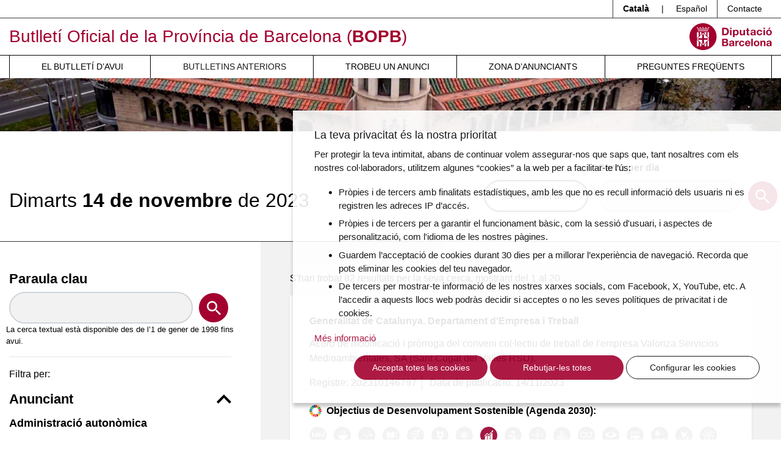

--- FILE ---
content_type: text/html; charset=UTF-8
request_url: https://bop.diba.cat/anteriors/2023-11-14
body_size: 13500
content:
<!DOCTYPE html>
<html lang="ca" class="no-js">
    <head>
        <meta http-equiv="X-UA-Compatible" content="IE=edge" />
        <meta name="viewport" content="width=device-width, initial-scale=1.0, shrink-to-fit=no" />

        <title>El Butlletí Oficial del dia 14/11/2023 - Butlletí Oficial de la Província de Barcelona (BOPB)</title>
        <meta name="keywords" content="bop, oposicions, ordenances, ordenances fiscals, licitacions, normativa, ajuts, beques, subvencions, convenis colectius" />
<meta name="description" content="El BOPB &eacute;s el diari oficial on es publiquen les disposicions de car&agrave;cter general, i les ordenances, actes, edictes, acords, notificacions, anuncis i dem&eacute;s resolucions de les administracions p&uacute;bliques i de l'Administraci&oacute; de Just&iacute;cia d'&agrave;mbit territorial provincial de Barcelona, quan aix&iacute; estigui previst en una disposici&oacute; legal o reglament&agrave;ria. Podran publicar-se, tamb&eacute;, altres actes o anuncis que aquestes administracions o anunciants particulars ordenin inserir." />
<meta name="robots" content="index, follow" />
<meta property="og:site_name" content="BOPB - Butllet&iacute; Oficial de la Prov&iacute;ncia de Barcelona" />
<meta property="og:description" content="El BOPB &eacute;s el diari oficial on es publiquen les disposicions de car&agrave;cter general, i les ordenances, actes, edictes, acords, notificacions, anuncis i dem&eacute;s resolucions de les administracions p&uacute;bliques i de l'Administraci&oacute; de Just&iacute;cia d'&agrave;mbit territorial provincial de Barcelona, quan aix&iacute; estigui previst en una disposici&oacute; legal o reglament&agrave;ria. Podran publicar-se, tamb&eacute;, altres actes o anuncis que aquestes administracions o anunciants particulars ordenin inserir." />
<meta property="og:title" content="El Butllet&iacute; Oficial del dia 14/11/2023" />
<meta http-equiv="Content-Type" content="text/html; charset=utf-8" />
<meta charset="UTF-8" />

        
        


        <!-- favicons -->
        <link rel="apple-touch-icon" sizes="57x57" href="/html/media/favicons/apple-touch-icon-57x57.png" />
        <link rel="apple-touch-icon" sizes="60x60" href="/html/media/favicons/apple-touch-icon-60x60.png" />
        <link rel="apple-touch-icon" sizes="72x72" href="/html/media/favicons/apple-touch-icon-72x72.png" />
        <link rel="apple-touch-icon" sizes="76x76" href="/html/media/favicons/apple-touch-icon-76x76.png" />
        <link rel="apple-touch-icon" sizes="114x114" href="/html/media/favicons/apple-touch-icon-114x114.png" />
        <link rel="apple-touch-icon" sizes="120x120" href="/html/media/favicons/apple-touch-icon-120x120.png" />
        <link rel="apple-touch-icon" sizes="144x144" href="/html/media/favicons/apple-touch-icon-144x144.png" />
        <link rel="apple-touch-icon" sizes="152x152" href="/html/media/favicons/apple-touch-icon-152x152.png" />
        <link rel="apple-touch-icon" sizes="180x180" href="/html/media/favicons/apple-touch-icon-180x180.png" />
        <link rel="icon" type="image/png" href="/html/media/favicons/favicon-32x32.png" sizes="32x32" />
        <link rel="icon" type="image/png" href="/html/media/favicons/favicon-96x96.png" sizes="96x96" />
        <link rel="icon" type="image/png" href="/html/media/favicons/android-chrome-192x192.png" sizes="192x192" />
        <link rel="icon" type="image/png" href="/html/media/favicons/favicon-16x16.png" sizes="16x16" />
        <link rel="manifest" href="/html/media/favicons/manifest.json" />
        <link rel="mask-icon" href="/html/media/favicons/safari-pinned-tab.svg" color="#0f7591" />
        <meta name="msapplication-TileColor" content="#da532c" />
        <meta name="msapplication-TileImage" content="/favicon/mstile-144x144.png" />
        <meta name="theme-color" content="#ffffff" />
        <!-- /favicons -->

        <script>
            document.documentElement.className = document.documentElement.className.replace(
                /(?:^|\s)no-js(?!\S)/g,
                ""
            );
            document.documentElement.className += " js";
        </script>

                <link rel="stylesheet" href="/html/media/css/app.css" />
            </head>
    <body>

        <script>
            window.dataLayer = window.dataLayer || [];
            function gtag() { window.dataLayer.push(arguments); }
            gtag('consent', 'default', {
                ad_storage: 'denied',
                analytics_storage: 'denied',
                wait_for_update: 500
            });
            function cookiesAnalytics() {
                dataLayer.push({ 'event': 'cookies_analytics' });
                gtag('consent', 'update', { analytics_storage: 'granted' });
            }
            (function (w, d, s, l, i) {
                w[l] = w[l] || []; w[l].push({
                    'gtm.start':
                        new Date().getTime(), event: 'gtm.js'
                }); var f = d.getElementsByTagName(s)[0],
                    j = d.createElement(s), dl = l != 'dataLayer' ? '&l=' + l : ''; j.async = true; j.src =
                        'https://www.googletagmanager.com/gtm.js?id=' + i + dl; f.parentNode.insertBefore(j, f);
            })(window, document, 'script', 'dataLayer', 'GTM-T2MRH3');
        </script>

    <!-- CAPÇALERA -->
    <header class="mb-4 mb-md-5">

        <!-- Skip links -->
        <a href="#nav" class="sr-only sr-only-focusable">Menú</a>
        <a href="#content" class="sr-only sr-only-focusable">Contingut principal</a>

        <!-- Eines capçalera -->
        <div class="border-bottom border-dark">
            <div class="container">
                <div class="row">
                    <div class="col">
                        <ul class="nav justify-content-end header-tools">
                            <li class="nav-item dropdown border-left border-dark">
                                <span class="d-inline-block py-1 px-3 font-weight-bold">Català</span> |
                                <a class="d-inline-block text-reset text-decoration-none py-1 px-3" hreflang="es" xml:lang="es" href="https://bop.diba.cat/es" lang="es">Español</a>
                            </li>
                            <li class="nav-item border-left border-dark">
                                <a class="nav-link text-reset px-3 py-1" href="/atencio-al-client">Contacte</a>
                            </li>

                            
                        </ul>
                    </div>
                </div>
            </div>
        </div>

        <!-- Títol -->
        <div class="container">
            <div class="row py-2 align-items-md-center">
                <div class="col-8">

                                                                
                    <div class="site-title text-primary mb-0 font-weight-normal">

                        <a href="https://bop.diba.cat/" class="text-decoration-none">Butlletí Oficial de la Província de Barcelona (<span class="font-weight-bold">BOPB</span>)</a>

                    </div>

                </div>
                <div class="col text-right">
                    <a href="https://www.diba.cat/">
                                                <img src="/html/media/img/logo-diba.svg" alt="Diputació de Barcelona." class="logo-diba" width="135" height="44">
                    </a>
                </div>
            </div>
        </div>

        <!-- Navegació -->
        <div class="nav-container">
            <div class="container">
                <div class="row">
                    <div class="col">
                        <nav class="navbar navbar-expand-md navbar-light justify-content-center p-md-0" id="nav" tabindex="-1">
                            <button class="navbar-toggler" type="button" data-toggle="collapse" data-target="#navbarSupportedContent" aria-controls="navbarSupportedContent" aria-expanded="false" aria-label="Desplega menú de navegació">
                                <span class="navbar-toggler-icon"></span>
                            </button>

                            <div class="collapse navbar-collapse" id="navbarSupportedContent">
                                                            <ul class="font-weight-normal navbar-nav mr-auto text-uppercase w-100 nav-fill">
                                    <li class="nav-item">
                                        <a class="nav-link pl-md-3" href="/butlleti-del-dia">El butlletí d’avui</a>
                                    </li>
                                    <li class="nav-item active">
                                        <a class="nav-link pl-md-3" href="/anteriors">Butlletins anteriors</a>
                                    </li>
                                    <li class="nav-item">
                                        <a class="nav-link pl-md-3" href="/cercador-butlletins">Trobeu un anunci</a>
                                    </li>
                                    <li class="nav-item">
                                        <a class="nav-link pl-md-3" href="https://bop-gestio.diba.cat/">Zona d’anunciants</a>
                                    </li>
                                    <li class="nav-item">
                                        <a class="nav-link pl-md-3" href="/preguntes-frequents">Preguntes freqüents</a>
                                    </li>
                                </ul>
                            </div>
                        </nav>
                    </div>
                </div>
            </div>
        </div>

        <!-- Imatge capçalera -->
        <div class="bg-light imatge-capcalera">
            <img class="img-fluid d-none d-md-block" src="/html/media/img/imatge-principal.png" srcset="/html/media/img/imatge-principal@2x.png 2x" alt="" width="1920" height="130">

        </div>

    </header>
    <!-- /CAPÇALERA -->

    <!-- CONTINGUT -->

    

    <main id="content" tabindex="-1">
        
                   <div class="border-bottom border-dark pb-md-5">
            <div class="container">
                <div class="row justify-content-center">
                    <div class="col d-md-flex align-items-end justify-content-between">
                        <h1 class="mb-4 mb-md-0 d-md-inline-block">
                        <time datetime="2023-11-14" class="d-block font-weight-light h1 mt-2 mb-0"><span class="text-capitalize">dimarts</span> <span class="font-weight-bold">14 de novembre</span> de 2023</time>
                        </h1>
                        <div class="ml-md-auto mr-md-3 mb-4 mb-md-0">
                                                            <a href="/sumari-del-dia/2023-11-14" target="_blank" class="btn btn-outline-dark d-block d-md-inline-block">Sumari del dia</a>
                                                    </div>
                        <form name="cerca_per_dia" method="post" action="/cerca-bop-dia" class="mb-5 mb-md-0 d-md-inline-block">
                            <div class="form-group mb-0">
                                <label for="date">
                                    Cerca per dia
                                    <small id="dateHelp" class="text-muted js-hidden">(format: dd-mm-aaaa)</small>
                                </label>
                                <div class="form-row align-items-center justify-content-center">
                                    <div class="col-10">
                                        <input type="text" id="cerca_per_dia_data" name="cerca_per_dia[data]" required="required" class="bopcalendar form-control form-control" aria-describedby="dateHelp" autocomplete="off" />
                                    </div>
                                    <div class="col-2">
                                        <button type="submit" class="btn btn-primary rounded-circle btn-search p-0">
                                            <svg aria-hidden="true" xmlns="http://www.w3.org/2000/svg" width="23" height="23">
                                                <path fill="#FFF" d="M16.438 14.465h-1.039l-.368-.355a8.505 8.505 0 002.064-5.562C17.095 3.827 13.27 0 8.548 0a8.547 8.547 0 100 17.095 8.507 8.507 0 005.562-2.064l.355.368v1.039L21.041 23 23 21.04l-6.562-6.575zm-7.89 0A5.91 5.91 0 012.63 8.548 5.91 5.91 0 018.548 2.63a5.91 5.91 0 015.917 5.918 5.91 5.91 0 01-5.917 5.917z"
                                                />
                                            </svg>
                                            <span class="sr-only">Cercar</span>
                                        </button>
                                    </div>
                                </div>
                            </div>

                        <input type="hidden" id="cerca_per_dia__token" name="cerca_per_dia[_token]" value="ZlS3r_nXaeXWmmS9ur6QVNE7rfioXigcvACa3r6mxa4" /></form>
                    </div>
                </div>
            </div>
        </div>
        <div class="container">
            <div class="row">
                <div class="col-md-6 col-lg-4 py-5 pr-lg-5">
                    <form name="bopb_dia" method="get" action="/anteriors/2023-11-14" class="filterForm">

                        <fieldset class="form-group">
                            <label for="keyword" class="h2">Paraula clau</label>
                            <div class="form-row align-items-center">
                                <div class="col-10">
                                    <input type="text" id="bopb_dia_paraulaClau" name="bopb_dia[paraulaClau]" class="form-control form-control" />
                                </div>
                                <div class="col-2">
                                    <button type="submit" class="btn btn-primary rounded-circle btn-search p-0">
                                        <svg aria-hidden="true" xmlns="http://www.w3.org/2000/svg" width="23" height="23">
                                            <path fill="#FFF" d="M16.438 14.465h-1.039l-.368-.355a8.505 8.505 0 002.064-5.562C17.095 3.827 13.27 0 8.548 0a8.547 8.547 0 100 17.095 8.507 8.507 0 005.562-2.064l.355.368v1.039L21.041 23 23 21.04l-6.562-6.575zm-7.89 0A5.91 5.91 0 012.63 8.548 5.91 5.91 0 018.548 2.63a5.91 5.91 0 015.917 5.918 5.91 5.91 0 01-5.917 5.917z"
                                            />
                                        </svg>
                                        <span class="sr-only">Cercar</span>
                                    </button>
                                </div>
                                <small>
                                                                La cerca textual està disponible des de l’1 de gener de 1998 fins avui.
                                                                </small>
                                <small></small>
                            </div>
                        </fieldset>
                        <hr><input type="hidden" id="bopb_dia_tipologiaAnunciant" name="bopb_dia[tipologiaAnunciant]" />
<input type="hidden" id="bopb_dia_tipusAnunci" name="bopb_dia[tipusAnunci]" />
                                                                                                                                                                                                                
</form>

                    <div class="main-nav">
                        <p class="help-block">Filtra per:</p>
                        <nav class="navegacio-interna flow-lg">
                            <h2>
                                <button class="bg-transparent h2 m-0 p-0 border-0 w-100 text-left d-flex align-items-center justify-content-between" type="button" data-toggle="collapse" data-target="#anunciants" aria-expanded="true" aria-controls="anunciants">
                                Anunciant
                                <svg aria-hidden="true" xmlns="http://www.w3.org/2000/svg" width="24" height="15" viewBox="0 0 24 15">
                                  <path d="M2.82 0L12 9.271 21.18 0 24 2.854 12 15 0 2.854z" />
                                </svg>
                                </button>
                            </h2>
                            <div class="collapse show" id="anunciants">

                                                        <h3 class="mb-4">Administració autonòmica</h3>
                                                        <ul class="nav-filtres list-unstyled flow-md mb-4 pb-2">
                                                                                                                                        <li class="pb-2">
                                    <a rel="nofollow" class="" href="/anteriors/2023-11-14?bopb_dia%5BtipologiaAnunciant%5D=139">Generalitat de Catalunya <span class="badge badge-diba">1</span></a>
                                                                    </li>
                                                            </ul>
                                                                                    <h3 class="mb-4">Administració local</h3>
                                                        <ul class="nav-filtres list-unstyled flow-md mb-4 pb-2">
                                                                                                                                        <li class="pb-2">
                                    <a rel="nofollow" class="" href="/anteriors/2023-11-14?bopb_dia%5BtipologiaAnunciant%5D=177">Ajuntaments Província de Barcelona <span class="badge badge-diba">74</span></a>
                                                                    </li>
                                                                                                                                        <li class="pb-2">
                                    <a rel="nofollow" class="" href="/anteriors/2023-11-14?bopb_dia%5BtipologiaAnunciant%5D=904">Consells Comarcals <span class="badge badge-diba">2</span></a>
                                                                    </li>
                                                                                                                                        <li class="pb-2">
                                    <a rel="nofollow" class="" href="/anteriors/2023-11-14?bopb_dia%5BtipologiaAnunciant%5D=929">Diputació de Barcelona <span class="badge badge-diba">3</span></a>
                                                                    </li>
                                                            </ul>
                                                                                    <h3 class="mb-4">Administració de justícia</h3>
                                                        <ul class="nav-filtres list-unstyled flow-md mb-4 pb-2">
                                                                                                                                        <li class="pb-2">
                                    <a rel="nofollow" class="" href="/anteriors/2023-11-14?bopb_dia%5BtipologiaAnunciant%5D=981">Jutjats província de Barcelona <span class="badge badge-diba">1</span></a>
                                                                    </li>
                                                            </ul>
                                                                                    <h3 class="mb-4">Altres entitats</h3>
                                                        <ul class="nav-filtres list-unstyled flow-md mb-4 pb-2">
                                                                                                                                        <li class="pb-2">
                                    <a rel="nofollow" class="" href="/anteriors/2023-11-14?bopb_dia%5BtipologiaAnunciant%5D=1918">Consorcis <span class="badge badge-diba">1</span></a>
                                                                    </li>
                                                            </ul>
                                                                                    </div>

                            <hr />

                            <h2>
                                <button class="bg-transparent h2 m-0 p-0 border-0 w-100 text-left d-flex align-items-center justify-content-between collapsed" type="button" data-toggle="collapse" data-target="#tipus-anunci" aria-expanded="false" aria-controls="tipus-anunci">
                                Tipus d&#039;anunci
                                <svg aria-hidden="true" xmlns="http://www.w3.org/2000/svg" width="24" height="15" viewBox="0 0 24 15">
                                  <path d="M2.82 0L12 9.271 21.18 0 24 2.854 12 15 0 2.854z" />
                                </svg>
                                </button>
                            </h2>
                            <div class="collapse" id="tipus-anunci">
                            <ul class="nav-filtres list-unstyled flow-md mb-0 pb-4">
                                                                                                                        <li class="border-bottom pb-2">

                                <a rel="nofollow" class="" href="/anteriors/2023-11-14?bopb_dia%5BtipusAnunci%5D=10">Contractació pública <span class="badge badge-diba">7</span></a>

                                                                                                                                                    <li class="border-bottom pb-2">

                                <a rel="nofollow" class="" href="/anteriors/2023-11-14?bopb_dia%5BtipusAnunci%5D=20">Convenis col·lectius <span class="badge badge-diba">1</span></a>

                                                                                                                                                    <li class="border-bottom pb-2">

                                <a rel="nofollow" class="" href="/anteriors/2023-11-14?bopb_dia%5BtipusAnunci%5D=30">Edictes judicials <span class="badge badge-diba">1</span></a>

                                                                                                                                                    <li class="border-bottom pb-2">

                                <a rel="nofollow" class="" href="/anteriors/2023-11-14?bopb_dia%5BtipusAnunci%5D=40">Normativa <span class="badge badge-diba">8</span></a>

                                                                                                                                                    <li class="border-bottom pb-2">

                                <a rel="nofollow" class="" href="/anteriors/2023-11-14?bopb_dia%5BtipusAnunci%5D=50">Patrimoni. Concessions demanials <span class="badge badge-diba">1</span></a>

                                                                                                                                                    <li class="border-bottom pb-2">

                                <a rel="nofollow" class="" href="/anteriors/2023-11-14?bopb_dia%5BtipusAnunci%5D=60">Personal <span class="badge badge-diba">17</span></a>

                                                                                                                                                    <li class="border-bottom pb-2">

                                <a rel="nofollow" class="" href="/anteriors/2023-11-14?bopb_dia%5BtipusAnunci%5D=70">Població. Organització municipal. Estatuts. Eleccions <span class="badge badge-diba">10</span></a>

                                                                                                                                                    <li class="border-bottom pb-2">

                                <a rel="nofollow" class="" href="/anteriors/2023-11-14?bopb_dia%5BtipusAnunci%5D=81">Pressupostos. Plantilles. Modificacions crèdit. Comptes generals <span class="badge badge-diba">10</span></a>

                                                                                                                                                    <li class="border-bottom pb-2">

                                <a rel="nofollow" class="" href="/anteriors/2023-11-14?bopb_dia%5BtipusAnunci%5D=90">Recaptació <span class="badge badge-diba">10</span></a>

                                                                                                                                                    <li class="border-bottom pb-2">

                                <a rel="nofollow" class="" href="/anteriors/2023-11-14?bopb_dia%5BtipusAnunci%5D=100">Subvencions. Ajuts. Beques. Premis <span class="badge badge-diba">14</span></a>

                                                                                                                                                    <li class="border-bottom pb-2">

                                <a rel="nofollow" class="" href="/anteriors/2023-11-14?bopb_dia%5BtipusAnunci%5D=120">Altres informacions públiques <span class="badge badge-diba">3</span></a>

                                                                                    </ul>

                            </div>


                            <hr />

                            <h2>
                                <button class="bg-transparent h2 m-0 p-0 border-0 w-100 text-left d-flex align-items-center justify-content-between collapsed" type="button" data-toggle="collapse" data-target="#ods" aria-expanded="false" aria-controls="ods">
                                ODS
                                <svg aria-hidden="true" xmlns="http://www.w3.org/2000/svg" width="24" height="15" viewBox="0 0 24 15">
                                  <path d="M2.82 0L12 9.271 21.18 0 24 2.854 12 15 0 2.854z" />
                                </svg>
                                </button>
                            </h2>
                            <div class="collapse" id="ods">
                            <ul class="nav-filtres list-unstyled flow-md mb-0 pb-4">
                                                                                                                        <li class="border-bottom pb-2">

                                <a rel="nofollow" class="" href="/anteriors/2023-11-14?bopb_dia%5Bods%5D%5B0%5D=1">ODS 1. Fi de la pobresa <span class="badge badge-diba">5</span></a>

                                                                                                                        <li class="border-bottom pb-2">

                                <a rel="nofollow" class="" href="/anteriors/2023-11-14?bopb_dia%5Bods%5D%5B0%5D=2">ODS 2. Fam zero <span class="badge badge-diba">5</span></a>

                                                                                                                        <li class="border-bottom pb-2">

                                <a rel="nofollow" class="" href="/anteriors/2023-11-14?bopb_dia%5Bods%5D%5B0%5D=3">ODS 3. Salut i benestar <span class="badge badge-diba">8</span></a>

                                                                                                                        <li class="border-bottom pb-2">

                                <a rel="nofollow" class="" href="/anteriors/2023-11-14?bopb_dia%5Bods%5D%5B0%5D=4">ODS 4. Educació de qualitat <span class="badge badge-diba">9</span></a>

                                                                                                                        <li class="border-bottom pb-2">

                                <a rel="nofollow" class="" href="/anteriors/2023-11-14?bopb_dia%5Bods%5D%5B0%5D=5">ODS 5. Igualtat de gènere <span class="badge badge-diba">4</span></a>

                                                                                                                        <li class="border-bottom pb-2">

                                <a rel="nofollow" class="" href="/anteriors/2023-11-14?bopb_dia%5Bods%5D%5B0%5D=6">ODS 6. Aigua neta i sanejament <span class="badge badge-diba">3</span></a>

                                                                                                                        <li class="border-bottom pb-2">

                                <a rel="nofollow" class="" href="/anteriors/2023-11-14?bopb_dia%5Bods%5D%5B0%5D=7">ODS 7. Energia neta i assequible <span class="badge badge-diba">6</span></a>

                                                                                                                        <li class="border-bottom pb-2">

                                <a rel="nofollow" class="" href="/anteriors/2023-11-14?bopb_dia%5Bods%5D%5B0%5D=8">ODS 8. Treball decent i creixement econòmic <span class="badge badge-diba">19</span></a>

                                                                                                                        <li class="border-bottom pb-2">

                                <a rel="nofollow" class="" href="/anteriors/2023-11-14?bopb_dia%5Bods%5D%5B0%5D=9">ODS 9. Indústria, innovació i infraestructures <span class="badge badge-diba">6</span></a>

                                                                                                                        <li class="border-bottom pb-2">

                                <a rel="nofollow" class="" href="/anteriors/2023-11-14?bopb_dia%5Bods%5D%5B0%5D=10">ODS 10. Reducció de les desigualtats <span class="badge badge-diba">10</span></a>

                                                                                                                        <li class="border-bottom pb-2">

                                <a rel="nofollow" class="" href="/anteriors/2023-11-14?bopb_dia%5Bods%5D%5B0%5D=11">ODS 11. Ciutats i comunitats sostenibles <span class="badge badge-diba">24</span></a>

                                                                                                                        <li class="border-bottom pb-2">

                                <a rel="nofollow" class="" href="/anteriors/2023-11-14?bopb_dia%5Bods%5D%5B0%5D=12">ODS 12. Consum i producció responsables <span class="badge badge-diba">4</span></a>

                                                                                                                        <li class="border-bottom pb-2">

                                <a rel="nofollow" class="" href="/anteriors/2023-11-14?bopb_dia%5Bods%5D%5B0%5D=13">ODS 13. Acció climàtica <span class="badge badge-diba">8</span></a>

                                                                                                                        <li class="border-bottom pb-2">

                                <a rel="nofollow" class="" href="/anteriors/2023-11-14?bopb_dia%5Bods%5D%5B0%5D=15">ODS 15. Vida d&#039;ecosistemes terrestres <span class="badge badge-diba">3</span></a>

                                                                                                                        <li class="border-bottom pb-2">

                                <a rel="nofollow" class="" href="/anteriors/2023-11-14?bopb_dia%5Bods%5D%5B0%5D=16">ODS 16. Pau, justícia i institucions sòlides <span class="badge badge-diba">6</span></a>

                                                                                                                        <li class="border-bottom pb-2">

                                <a rel="nofollow" class="" href="/anteriors/2023-11-14?bopb_dia%5Bods%5D%5B0%5D=17">ODS 17. Aliança per a assolir els objectius <span class="badge badge-diba">5</span></a>

                                                        </ul>

                            </div>
                        </nav>
                    </div>

                </div>
                <div class="col-md-6 col-lg-8 py-5 px-lg-5 bg-light">
                                                                
                                                
                                                <p>S&#039;han trobat 82 resultats per la seva cerca, mostrant del 1 al 20</p>
                                                                    
                                            
                                                                                        
                    
                    <div class="card bg-white mb-4 shadow-sm rounded-0">
                        <div class="card-body">
                            <h3 class="card-title h6">
                                                        <a href="/anunci/3550622/[base64]" class="stretched-link text-reset text-decoration-none">Generalitat de Catalunya. Departament d&#039;Empresa i Treball</a>
                                                        </h3>
                            <p>Acord de modificació i pròrroga del conveni col·lectiu de treball de l&#039;empresa Valoriza Servicios Medioambientales, SA (Sant Cugat del Vallès RSU).</p>
                                                        <ul class="list-unstyled list-inline mb-0">
                                <li class="border-right border-dark list-inline-item pr-2">
                                    <span class="font-weight-medium">Registre</span>: 202310146797
                                </li>
                                <li class="list-inline-item pr-2">
                                    <span class="font-weight-medium">Data de publicació</span>: 14/11/2023
                                </li>
                                                                                            </ul>
                                                                                    <h4 class="mt-4"><img src="/html/media/img/ico-ods.png" style="" alt="" width="20" height="20" class="mr-1">
                                Objectius de Desenvolupament Sostenible (Agenda 2030):
                            </h4>
                            <ul class="list-unstyled list-inline mb-0 mt-3 ods-list">
                                                                                        <li class="list-inline-item">
                                                                    <img src="/html/media/img/ico-ods-01-mg.png" srcset="/html/media/img/ico-ods-01-mg@2x.png 2x" alt="ODS 1. Fi de la pobresa" width="28" height="28" data-toggle="tooltip" data-html="true" title="ODS 1. Fi de la pobresa" class="position-relative">
                                                                </li>
                                                            <li class="list-inline-item">
                                                                    <img src="/html/media/img/ico-ods-02-mg.png" srcset="/html/media/img/ico-ods-02-mg@2x.png 2x" alt="ODS 2. Fam zero" width="28" height="28" data-toggle="tooltip" data-html="true" title="ODS 2. Fam zero" class="position-relative">
                                                                </li>
                                                            <li class="list-inline-item">
                                                                    <img src="/html/media/img/ico-ods-03-mg.png" srcset="/html/media/img/ico-ods-03-mg@2x.png 2x" alt="ODS 3. Salut i benestar" width="28" height="28" data-toggle="tooltip" data-html="true" title="ODS 3. Salut i benestar" class="position-relative">
                                                                </li>
                                                            <li class="list-inline-item">
                                                                    <img src="/html/media/img/ico-ods-04-mg.png" srcset="/html/media/img/ico-ods-04-mg@2x.png 2x" alt="ODS 4. Educació de qualitat" width="28" height="28" data-toggle="tooltip" data-html="true" title="ODS 4. Educació de qualitat" class="position-relative">
                                                                </li>
                                                            <li class="list-inline-item">
                                                                    <img src="/html/media/img/ico-ods-05-mg.png" srcset="/html/media/img/ico-ods-05-mg@2x.png 2x" alt="ODS 5. Igualtat de gènere" width="28" height="28" data-toggle="tooltip" data-html="true" title="ODS 5. Igualtat de gènere" class="position-relative">
                                                                </li>
                                                            <li class="list-inline-item">
                                                                    <img src="/html/media/img/ico-ods-06-mg.png" srcset="/html/media/img/ico-ods-06-mg@2x.png 2x" alt="ODS 6. Aigua neta i sanejament" width="28" height="28" data-toggle="tooltip" data-html="true" title="ODS 6. Aigua neta i sanejament" class="position-relative">
                                                                </li>
                                                            <li class="list-inline-item">
                                                                    <img src="/html/media/img/ico-ods-07-mg.png" srcset="/html/media/img/ico-ods-07-mg@2x.png 2x" alt="ODS 7. Energia neta i assequible" width="28" height="28" data-toggle="tooltip" data-html="true" title="ODS 7. Energia neta i assequible" class="position-relative">
                                                                </li>
                                                            <li class="list-inline-item">
                                                                    <img src="/html/media/img/ico-ods-08-m.png" srcset="/html/media/img/ico-ods-08-m@2x.png 2x" alt="ODS 8. Treball decent i creixement econòmic" width="28" height="28" data-toggle="tooltip" data-html="true" title="ODS 8. Treball decent i creixement econòmic" class="position-relative">
                                                                </li>
                                                            <li class="list-inline-item">
                                                                    <img src="/html/media/img/ico-ods-09-mg.png" srcset="/html/media/img/ico-ods-09-mg@2x.png 2x" alt="ODS 9. Indústria, innovació i infraestructures" width="28" height="28" data-toggle="tooltip" data-html="true" title="ODS 9. Indústria, innovació i infraestructures" class="position-relative">
                                                                </li>
                                                            <li class="list-inline-item">
                                                                    <img src="/html/media/img/ico-ods-10-mg.png" srcset="/html/media/img/ico-ods-10-mg@2x.png 2x" alt="ODS 10. Reducció de les desigualtats" width="28" height="28" data-toggle="tooltip" data-html="true" title="ODS 10. Reducció de les desigualtats" class="position-relative">
                                                                </li>
                                                            <li class="list-inline-item">
                                                                    <img src="/html/media/img/ico-ods-11-mg.png" srcset="/html/media/img/ico-ods-11-mg@2x.png 2x" alt="ODS 11. Ciutats i comunitats sostenibles" width="28" height="28" data-toggle="tooltip" data-html="true" title="ODS 11. Ciutats i comunitats sostenibles" class="position-relative">
                                                                </li>
                                                            <li class="list-inline-item">
                                                                    <img src="/html/media/img/ico-ods-12-mg.png" srcset="/html/media/img/ico-ods-12-mg@2x.png 2x" alt="ODS 12. Consum i producció responsables" width="28" height="28" data-toggle="tooltip" data-html="true" title="ODS 12. Consum i producció responsables" class="position-relative">
                                                                </li>
                                                            <li class="list-inline-item">
                                                                    <img src="/html/media/img/ico-ods-13-mg.png" srcset="/html/media/img/ico-ods-13-mg@2x.png 2x" alt="ODS 13. Acció climàtica" width="28" height="28" data-toggle="tooltip" data-html="true" title="ODS 13. Acció climàtica" class="position-relative">
                                                                </li>
                                                            <li class="list-inline-item">
                                                                    <img src="/html/media/img/ico-ods-14-mg.png" srcset="/html/media/img/ico-ods-14-mg@2x.png 2x" alt="ODS 14. Vida submarina" width="28" height="28" data-toggle="tooltip" data-html="true" title="ODS 14. Vida submarina" class="position-relative">
                                                                </li>
                                                            <li class="list-inline-item">
                                                                    <img src="/html/media/img/ico-ods-15-mg.png" srcset="/html/media/img/ico-ods-15-mg@2x.png 2x" alt="ODS 15. Vida d&#039;ecosistemes terrestres" width="28" height="28" data-toggle="tooltip" data-html="true" title="ODS 15. Vida d&#039;ecosistemes terrestres" class="position-relative">
                                                                </li>
                                                            <li class="list-inline-item">
                                                                    <img src="/html/media/img/ico-ods-16-mg.png" srcset="/html/media/img/ico-ods-16-mg@2x.png 2x" alt="ODS 16. Pau, justícia i institucions sòlides" width="28" height="28" data-toggle="tooltip" data-html="true" title="ODS 16. Pau, justícia i institucions sòlides" class="position-relative">
                                                                </li>
                                                            <li class="list-inline-item">
                                                                    <img src="/html/media/img/ico-ods-17-mg.png" srcset="/html/media/img/ico-ods-17-mg@2x.png 2x" alt="ODS 17. Aliança per a assolir els objectius" width="28" height="28" data-toggle="tooltip" data-html="true" title="ODS 17. Aliança per a assolir els objectius" class="position-relative">
                                                                </li>
                                                        </ul>
                                                    </div>
                    </div>
                                                                    
                    
                    <div class="card bg-white mb-4 shadow-sm rounded-0">
                        <div class="card-body">
                            <h3 class="card-title h6">
                                                        <a href="/anunci/3553149/aprovacio-del-padro-de-la-taxa-pel-servei-mensual-de-residencia-assistida-i-centre-de-dia-geriatric-del-mes-de-novembre-de-2023-ajuntament-d-abrera" class="stretched-link text-reset text-decoration-none">Ajuntament d&#039;Abrera</a>
                                                        </h3>
                            <p>Aprovació del padró de la taxa pel servei mensual de residència assistida i centre de dia geriàtric, del mes de novembre de 2023.</p>
                                                        <ul class="list-unstyled list-inline mb-0">
                                <li class="border-right border-dark list-inline-item pr-2">
                                    <span class="font-weight-medium">Registre</span>: 202310149412
                                </li>
                                <li class="list-inline-item pr-2">
                                    <span class="font-weight-medium">Data de publicació</span>: 14/11/2023
                                </li>
                                                                                            </ul>
                                                                                </div>
                    </div>
                                                                    
                    
                    <div class="card bg-white mb-4 shadow-sm rounded-0">
                        <div class="card-body">
                            <h3 class="card-title h6">
                                                        <a href="/anunci/3549578/[base64]" class="stretched-link text-reset text-decoration-none">Ajuntament de l&#039;Ametlla del Vallès</a>
                                                        </h3>
                            <p>Aprovació inicial del Protocol de detecció i actuació de casos de consum de drogues i pantalles als centres d&#039;educació secundària del Pla de prevenció de drogues i promoció de la salut C17.</p>
                                                        <ul class="list-unstyled list-inline mb-0">
                                <li class="border-right border-dark list-inline-item pr-2">
                                    <span class="font-weight-medium">Registre</span>: 202310146737
                                </li>
                                <li class="list-inline-item pr-2">
                                    <span class="font-weight-medium">Data de publicació</span>: 14/11/2023
                                </li>
                                                                                            </ul>
                                                                                    <h4 class="mt-4"><img src="/html/media/img/ico-ods.png" style="" alt="" width="20" height="20" class="mr-1">
                                Objectius de Desenvolupament Sostenible (Agenda 2030):
                            </h4>
                            <ul class="list-unstyled list-inline mb-0 mt-3 ods-list">
                                                                                        <li class="list-inline-item">
                                                                    <img src="/html/media/img/ico-ods-01-mg.png" srcset="/html/media/img/ico-ods-01-mg@2x.png 2x" alt="ODS 1. Fi de la pobresa" width="28" height="28" data-toggle="tooltip" data-html="true" title="ODS 1. Fi de la pobresa" class="position-relative">
                                                                </li>
                                                            <li class="list-inline-item">
                                                                    <img src="/html/media/img/ico-ods-02-mg.png" srcset="/html/media/img/ico-ods-02-mg@2x.png 2x" alt="ODS 2. Fam zero" width="28" height="28" data-toggle="tooltip" data-html="true" title="ODS 2. Fam zero" class="position-relative">
                                                                </li>
                                                            <li class="list-inline-item">
                                                                    <img src="/html/media/img/ico-ods-03-m.png" srcset="/html/media/img/ico-ods-03-m@2x.png 2x" alt="ODS 3. Salut i benestar" width="28" height="28" data-toggle="tooltip" data-html="true" title="ODS 3. Salut i benestar" class="position-relative">
                                                                </li>
                                                            <li class="list-inline-item">
                                                                    <img src="/html/media/img/ico-ods-04-mg.png" srcset="/html/media/img/ico-ods-04-mg@2x.png 2x" alt="ODS 4. Educació de qualitat" width="28" height="28" data-toggle="tooltip" data-html="true" title="ODS 4. Educació de qualitat" class="position-relative">
                                                                </li>
                                                            <li class="list-inline-item">
                                                                    <img src="/html/media/img/ico-ods-05-mg.png" srcset="/html/media/img/ico-ods-05-mg@2x.png 2x" alt="ODS 5. Igualtat de gènere" width="28" height="28" data-toggle="tooltip" data-html="true" title="ODS 5. Igualtat de gènere" class="position-relative">
                                                                </li>
                                                            <li class="list-inline-item">
                                                                    <img src="/html/media/img/ico-ods-06-mg.png" srcset="/html/media/img/ico-ods-06-mg@2x.png 2x" alt="ODS 6. Aigua neta i sanejament" width="28" height="28" data-toggle="tooltip" data-html="true" title="ODS 6. Aigua neta i sanejament" class="position-relative">
                                                                </li>
                                                            <li class="list-inline-item">
                                                                    <img src="/html/media/img/ico-ods-07-mg.png" srcset="/html/media/img/ico-ods-07-mg@2x.png 2x" alt="ODS 7. Energia neta i assequible" width="28" height="28" data-toggle="tooltip" data-html="true" title="ODS 7. Energia neta i assequible" class="position-relative">
                                                                </li>
                                                            <li class="list-inline-item">
                                                                    <img src="/html/media/img/ico-ods-08-mg.png" srcset="/html/media/img/ico-ods-08-mg@2x.png 2x" alt="ODS 8. Treball decent i creixement econòmic" width="28" height="28" data-toggle="tooltip" data-html="true" title="ODS 8. Treball decent i creixement econòmic" class="position-relative">
                                                                </li>
                                                            <li class="list-inline-item">
                                                                    <img src="/html/media/img/ico-ods-09-mg.png" srcset="/html/media/img/ico-ods-09-mg@2x.png 2x" alt="ODS 9. Indústria, innovació i infraestructures" width="28" height="28" data-toggle="tooltip" data-html="true" title="ODS 9. Indústria, innovació i infraestructures" class="position-relative">
                                                                </li>
                                                            <li class="list-inline-item">
                                                                    <img src="/html/media/img/ico-ods-10-mg.png" srcset="/html/media/img/ico-ods-10-mg@2x.png 2x" alt="ODS 10. Reducció de les desigualtats" width="28" height="28" data-toggle="tooltip" data-html="true" title="ODS 10. Reducció de les desigualtats" class="position-relative">
                                                                </li>
                                                            <li class="list-inline-item">
                                                                    <img src="/html/media/img/ico-ods-11-mg.png" srcset="/html/media/img/ico-ods-11-mg@2x.png 2x" alt="ODS 11. Ciutats i comunitats sostenibles" width="28" height="28" data-toggle="tooltip" data-html="true" title="ODS 11. Ciutats i comunitats sostenibles" class="position-relative">
                                                                </li>
                                                            <li class="list-inline-item">
                                                                    <img src="/html/media/img/ico-ods-12-mg.png" srcset="/html/media/img/ico-ods-12-mg@2x.png 2x" alt="ODS 12. Consum i producció responsables" width="28" height="28" data-toggle="tooltip" data-html="true" title="ODS 12. Consum i producció responsables" class="position-relative">
                                                                </li>
                                                            <li class="list-inline-item">
                                                                    <img src="/html/media/img/ico-ods-13-mg.png" srcset="/html/media/img/ico-ods-13-mg@2x.png 2x" alt="ODS 13. Acció climàtica" width="28" height="28" data-toggle="tooltip" data-html="true" title="ODS 13. Acció climàtica" class="position-relative">
                                                                </li>
                                                            <li class="list-inline-item">
                                                                    <img src="/html/media/img/ico-ods-14-mg.png" srcset="/html/media/img/ico-ods-14-mg@2x.png 2x" alt="ODS 14. Vida submarina" width="28" height="28" data-toggle="tooltip" data-html="true" title="ODS 14. Vida submarina" class="position-relative">
                                                                </li>
                                                            <li class="list-inline-item">
                                                                    <img src="/html/media/img/ico-ods-15-mg.png" srcset="/html/media/img/ico-ods-15-mg@2x.png 2x" alt="ODS 15. Vida d&#039;ecosistemes terrestres" width="28" height="28" data-toggle="tooltip" data-html="true" title="ODS 15. Vida d&#039;ecosistemes terrestres" class="position-relative">
                                                                </li>
                                                            <li class="list-inline-item">
                                                                    <img src="/html/media/img/ico-ods-16-mg.png" srcset="/html/media/img/ico-ods-16-mg@2x.png 2x" alt="ODS 16. Pau, justícia i institucions sòlides" width="28" height="28" data-toggle="tooltip" data-html="true" title="ODS 16. Pau, justícia i institucions sòlides" class="position-relative">
                                                                </li>
                                                            <li class="list-inline-item">
                                                                    <img src="/html/media/img/ico-ods-17-mg.png" srcset="/html/media/img/ico-ods-17-mg@2x.png 2x" alt="ODS 17. Aliança per a assolir els objectius" width="28" height="28" data-toggle="tooltip" data-html="true" title="ODS 17. Aliança per a assolir els objectius" class="position-relative">
                                                                </li>
                                                        </ul>
                                                    </div>
                    </div>
                                                                    
                    
                    <div class="card bg-white mb-4 shadow-sm rounded-0">
                        <div class="card-body">
                            <h3 class="card-title h6">
                                                        <a href="/anunci/3551695/aprovacio-de-les-bases-i-la-convocatoria-per-a-la-seleccio-d-un-a-administratiu-iva-adscrit-a-a-recursos-humans-ajuntament-d-arenys-de-mar" class="stretched-link text-reset text-decoration-none">Ajuntament d&#039;Arenys de Mar</a>
                                                        </h3>
                            <p>Aprovació de les bases i la convocatòria per a la selecció d&#039;un/a administratiu/iva adscrit/a a Recursos Humans.</p>
                                                        <ul class="list-unstyled list-inline mb-0">
                                <li class="border-right border-dark list-inline-item pr-2">
                                    <span class="font-weight-medium">Registre</span>: 202310147772
                                </li>
                                <li class="list-inline-item pr-2">
                                    <span class="font-weight-medium">Data de publicació</span>: 14/11/2023
                                </li>
                                                                                            </ul>
                                                                                    <h4 class="mt-4"><img src="/html/media/img/ico-ods.png" style="" alt="" width="20" height="20" class="mr-1">
                                Objectius de Desenvolupament Sostenible (Agenda 2030):
                            </h4>
                            <ul class="list-unstyled list-inline mb-0 mt-3 ods-list">
                                                                                        <li class="list-inline-item">
                                                                    <img src="/html/media/img/ico-ods-01-mg.png" srcset="/html/media/img/ico-ods-01-mg@2x.png 2x" alt="ODS 1. Fi de la pobresa" width="28" height="28" data-toggle="tooltip" data-html="true" title="ODS 1. Fi de la pobresa" class="position-relative">
                                                                </li>
                                                            <li class="list-inline-item">
                                                                    <img src="/html/media/img/ico-ods-02-mg.png" srcset="/html/media/img/ico-ods-02-mg@2x.png 2x" alt="ODS 2. Fam zero" width="28" height="28" data-toggle="tooltip" data-html="true" title="ODS 2. Fam zero" class="position-relative">
                                                                </li>
                                                            <li class="list-inline-item">
                                                                    <img src="/html/media/img/ico-ods-03-mg.png" srcset="/html/media/img/ico-ods-03-mg@2x.png 2x" alt="ODS 3. Salut i benestar" width="28" height="28" data-toggle="tooltip" data-html="true" title="ODS 3. Salut i benestar" class="position-relative">
                                                                </li>
                                                            <li class="list-inline-item">
                                                                    <img src="/html/media/img/ico-ods-04-mg.png" srcset="/html/media/img/ico-ods-04-mg@2x.png 2x" alt="ODS 4. Educació de qualitat" width="28" height="28" data-toggle="tooltip" data-html="true" title="ODS 4. Educació de qualitat" class="position-relative">
                                                                </li>
                                                            <li class="list-inline-item">
                                                                    <img src="/html/media/img/ico-ods-05-mg.png" srcset="/html/media/img/ico-ods-05-mg@2x.png 2x" alt="ODS 5. Igualtat de gènere" width="28" height="28" data-toggle="tooltip" data-html="true" title="ODS 5. Igualtat de gènere" class="position-relative">
                                                                </li>
                                                            <li class="list-inline-item">
                                                                    <img src="/html/media/img/ico-ods-06-mg.png" srcset="/html/media/img/ico-ods-06-mg@2x.png 2x" alt="ODS 6. Aigua neta i sanejament" width="28" height="28" data-toggle="tooltip" data-html="true" title="ODS 6. Aigua neta i sanejament" class="position-relative">
                                                                </li>
                                                            <li class="list-inline-item">
                                                                    <img src="/html/media/img/ico-ods-07-mg.png" srcset="/html/media/img/ico-ods-07-mg@2x.png 2x" alt="ODS 7. Energia neta i assequible" width="28" height="28" data-toggle="tooltip" data-html="true" title="ODS 7. Energia neta i assequible" class="position-relative">
                                                                </li>
                                                            <li class="list-inline-item">
                                                                    <img src="/html/media/img/ico-ods-08-m.png" srcset="/html/media/img/ico-ods-08-m@2x.png 2x" alt="ODS 8. Treball decent i creixement econòmic" width="28" height="28" data-toggle="tooltip" data-html="true" title="ODS 8. Treball decent i creixement econòmic" class="position-relative">
                                                                </li>
                                                            <li class="list-inline-item">
                                                                    <img src="/html/media/img/ico-ods-09-mg.png" srcset="/html/media/img/ico-ods-09-mg@2x.png 2x" alt="ODS 9. Indústria, innovació i infraestructures" width="28" height="28" data-toggle="tooltip" data-html="true" title="ODS 9. Indústria, innovació i infraestructures" class="position-relative">
                                                                </li>
                                                            <li class="list-inline-item">
                                                                    <img src="/html/media/img/ico-ods-10-mg.png" srcset="/html/media/img/ico-ods-10-mg@2x.png 2x" alt="ODS 10. Reducció de les desigualtats" width="28" height="28" data-toggle="tooltip" data-html="true" title="ODS 10. Reducció de les desigualtats" class="position-relative">
                                                                </li>
                                                            <li class="list-inline-item">
                                                                    <img src="/html/media/img/ico-ods-11-mg.png" srcset="/html/media/img/ico-ods-11-mg@2x.png 2x" alt="ODS 11. Ciutats i comunitats sostenibles" width="28" height="28" data-toggle="tooltip" data-html="true" title="ODS 11. Ciutats i comunitats sostenibles" class="position-relative">
                                                                </li>
                                                            <li class="list-inline-item">
                                                                    <img src="/html/media/img/ico-ods-12-mg.png" srcset="/html/media/img/ico-ods-12-mg@2x.png 2x" alt="ODS 12. Consum i producció responsables" width="28" height="28" data-toggle="tooltip" data-html="true" title="ODS 12. Consum i producció responsables" class="position-relative">
                                                                </li>
                                                            <li class="list-inline-item">
                                                                    <img src="/html/media/img/ico-ods-13-mg.png" srcset="/html/media/img/ico-ods-13-mg@2x.png 2x" alt="ODS 13. Acció climàtica" width="28" height="28" data-toggle="tooltip" data-html="true" title="ODS 13. Acció climàtica" class="position-relative">
                                                                </li>
                                                            <li class="list-inline-item">
                                                                    <img src="/html/media/img/ico-ods-14-mg.png" srcset="/html/media/img/ico-ods-14-mg@2x.png 2x" alt="ODS 14. Vida submarina" width="28" height="28" data-toggle="tooltip" data-html="true" title="ODS 14. Vida submarina" class="position-relative">
                                                                </li>
                                                            <li class="list-inline-item">
                                                                    <img src="/html/media/img/ico-ods-15-mg.png" srcset="/html/media/img/ico-ods-15-mg@2x.png 2x" alt="ODS 15. Vida d&#039;ecosistemes terrestres" width="28" height="28" data-toggle="tooltip" data-html="true" title="ODS 15. Vida d&#039;ecosistemes terrestres" class="position-relative">
                                                                </li>
                                                            <li class="list-inline-item">
                                                                    <img src="/html/media/img/ico-ods-16-mg.png" srcset="/html/media/img/ico-ods-16-mg@2x.png 2x" alt="ODS 16. Pau, justícia i institucions sòlides" width="28" height="28" data-toggle="tooltip" data-html="true" title="ODS 16. Pau, justícia i institucions sòlides" class="position-relative">
                                                                </li>
                                                            <li class="list-inline-item">
                                                                    <img src="/html/media/img/ico-ods-17-mg.png" srcset="/html/media/img/ico-ods-17-mg@2x.png 2x" alt="ODS 17. Aliança per a assolir els objectius" width="28" height="28" data-toggle="tooltip" data-html="true" title="ODS 17. Aliança per a assolir els objectius" class="position-relative">
                                                                </li>
                                                        </ul>
                                                    </div>
                    </div>
                                                                    
                    
                    <div class="card bg-white mb-4 shadow-sm rounded-0">
                        <div class="card-body">
                            <h3 class="card-title h6">
                                                        <a href="/anunci/3553137/aprovacio-definitiva-de-l-expedient-de-modificacio-de-credit-num-15-2023-ajuntament-d-arenys-de-mar" class="stretched-link text-reset text-decoration-none">Ajuntament d&#039;Arenys de Mar</a>
                                                        </h3>
                            <p>Aprovació definitiva de l&#039;expedient de modificació de crèdit núm. 15/2023.</p>
                                                        <ul class="list-unstyled list-inline mb-0">
                                <li class="border-right border-dark list-inline-item pr-2">
                                    <span class="font-weight-medium">Registre</span>: 202310149380
                                </li>
                                <li class="list-inline-item pr-2">
                                    <span class="font-weight-medium">Data de publicació</span>: 14/11/2023
                                </li>
                                                                                            </ul>
                                                                                </div>
                    </div>
                                                                    
                    
                    <div class="card bg-white mb-4 shadow-sm rounded-0">
                        <div class="card-body">
                            <h3 class="card-title h6">
                                                        <a href="/anunci/3553182/aprovacio-de-les-bases-i-la-convocatoria-per-a-la-designacio-del-lloc-de-treball-de-gerent-de-la-societat-municipal-engestur-sa-ajuntament-de-badalona" class="stretched-link text-reset text-decoration-none">Ajuntament de Badalona</a>
                                                        </h3>
                            <p>Aprovació de les bases i la convocatòria per a la designació del lloc de treball de Gerent de la societat municipal ENGESTUR, SA.</p>
                                                        <ul class="list-unstyled list-inline mb-0">
                                <li class="border-right border-dark list-inline-item pr-2">
                                    <span class="font-weight-medium">Registre</span>: 202310149438
                                </li>
                                <li class="list-inline-item pr-2">
                                    <span class="font-weight-medium">Data de publicació</span>: 14/11/2023
                                </li>
                                                                                            </ul>
                                                                                    <h4 class="mt-4"><img src="/html/media/img/ico-ods.png" style="" alt="" width="20" height="20" class="mr-1">
                                Objectius de Desenvolupament Sostenible (Agenda 2030):
                            </h4>
                            <ul class="list-unstyled list-inline mb-0 mt-3 ods-list">
                                                                                        <li class="list-inline-item">
                                                                    <img src="/html/media/img/ico-ods-01-mg.png" srcset="/html/media/img/ico-ods-01-mg@2x.png 2x" alt="ODS 1. Fi de la pobresa" width="28" height="28" data-toggle="tooltip" data-html="true" title="ODS 1. Fi de la pobresa" class="position-relative">
                                                                </li>
                                                            <li class="list-inline-item">
                                                                    <img src="/html/media/img/ico-ods-02-mg.png" srcset="/html/media/img/ico-ods-02-mg@2x.png 2x" alt="ODS 2. Fam zero" width="28" height="28" data-toggle="tooltip" data-html="true" title="ODS 2. Fam zero" class="position-relative">
                                                                </li>
                                                            <li class="list-inline-item">
                                                                    <img src="/html/media/img/ico-ods-03-mg.png" srcset="/html/media/img/ico-ods-03-mg@2x.png 2x" alt="ODS 3. Salut i benestar" width="28" height="28" data-toggle="tooltip" data-html="true" title="ODS 3. Salut i benestar" class="position-relative">
                                                                </li>
                                                            <li class="list-inline-item">
                                                                    <img src="/html/media/img/ico-ods-04-mg.png" srcset="/html/media/img/ico-ods-04-mg@2x.png 2x" alt="ODS 4. Educació de qualitat" width="28" height="28" data-toggle="tooltip" data-html="true" title="ODS 4. Educació de qualitat" class="position-relative">
                                                                </li>
                                                            <li class="list-inline-item">
                                                                    <img src="/html/media/img/ico-ods-05-mg.png" srcset="/html/media/img/ico-ods-05-mg@2x.png 2x" alt="ODS 5. Igualtat de gènere" width="28" height="28" data-toggle="tooltip" data-html="true" title="ODS 5. Igualtat de gènere" class="position-relative">
                                                                </li>
                                                            <li class="list-inline-item">
                                                                    <img src="/html/media/img/ico-ods-06-mg.png" srcset="/html/media/img/ico-ods-06-mg@2x.png 2x" alt="ODS 6. Aigua neta i sanejament" width="28" height="28" data-toggle="tooltip" data-html="true" title="ODS 6. Aigua neta i sanejament" class="position-relative">
                                                                </li>
                                                            <li class="list-inline-item">
                                                                    <img src="/html/media/img/ico-ods-07-mg.png" srcset="/html/media/img/ico-ods-07-mg@2x.png 2x" alt="ODS 7. Energia neta i assequible" width="28" height="28" data-toggle="tooltip" data-html="true" title="ODS 7. Energia neta i assequible" class="position-relative">
                                                                </li>
                                                            <li class="list-inline-item">
                                                                    <img src="/html/media/img/ico-ods-08-m.png" srcset="/html/media/img/ico-ods-08-m@2x.png 2x" alt="ODS 8. Treball decent i creixement econòmic" width="28" height="28" data-toggle="tooltip" data-html="true" title="ODS 8. Treball decent i creixement econòmic" class="position-relative">
                                                                </li>
                                                            <li class="list-inline-item">
                                                                    <img src="/html/media/img/ico-ods-09-mg.png" srcset="/html/media/img/ico-ods-09-mg@2x.png 2x" alt="ODS 9. Indústria, innovació i infraestructures" width="28" height="28" data-toggle="tooltip" data-html="true" title="ODS 9. Indústria, innovació i infraestructures" class="position-relative">
                                                                </li>
                                                            <li class="list-inline-item">
                                                                    <img src="/html/media/img/ico-ods-10-mg.png" srcset="/html/media/img/ico-ods-10-mg@2x.png 2x" alt="ODS 10. Reducció de les desigualtats" width="28" height="28" data-toggle="tooltip" data-html="true" title="ODS 10. Reducció de les desigualtats" class="position-relative">
                                                                </li>
                                                            <li class="list-inline-item">
                                                                    <img src="/html/media/img/ico-ods-11-mg.png" srcset="/html/media/img/ico-ods-11-mg@2x.png 2x" alt="ODS 11. Ciutats i comunitats sostenibles" width="28" height="28" data-toggle="tooltip" data-html="true" title="ODS 11. Ciutats i comunitats sostenibles" class="position-relative">
                                                                </li>
                                                            <li class="list-inline-item">
                                                                    <img src="/html/media/img/ico-ods-12-mg.png" srcset="/html/media/img/ico-ods-12-mg@2x.png 2x" alt="ODS 12. Consum i producció responsables" width="28" height="28" data-toggle="tooltip" data-html="true" title="ODS 12. Consum i producció responsables" class="position-relative">
                                                                </li>
                                                            <li class="list-inline-item">
                                                                    <img src="/html/media/img/ico-ods-13-mg.png" srcset="/html/media/img/ico-ods-13-mg@2x.png 2x" alt="ODS 13. Acció climàtica" width="28" height="28" data-toggle="tooltip" data-html="true" title="ODS 13. Acció climàtica" class="position-relative">
                                                                </li>
                                                            <li class="list-inline-item">
                                                                    <img src="/html/media/img/ico-ods-14-mg.png" srcset="/html/media/img/ico-ods-14-mg@2x.png 2x" alt="ODS 14. Vida submarina" width="28" height="28" data-toggle="tooltip" data-html="true" title="ODS 14. Vida submarina" class="position-relative">
                                                                </li>
                                                            <li class="list-inline-item">
                                                                    <img src="/html/media/img/ico-ods-15-mg.png" srcset="/html/media/img/ico-ods-15-mg@2x.png 2x" alt="ODS 15. Vida d&#039;ecosistemes terrestres" width="28" height="28" data-toggle="tooltip" data-html="true" title="ODS 15. Vida d&#039;ecosistemes terrestres" class="position-relative">
                                                                </li>
                                                            <li class="list-inline-item">
                                                                    <img src="/html/media/img/ico-ods-16-m.png" srcset="/html/media/img/ico-ods-16-m@2x.png 2x" alt="ODS 16. Pau, justícia i institucions sòlides" width="28" height="28" data-toggle="tooltip" data-html="true" title="ODS 16. Pau, justícia i institucions sòlides" class="position-relative">
                                                                </li>
                                                            <li class="list-inline-item">
                                                                    <img src="/html/media/img/ico-ods-17-mg.png" srcset="/html/media/img/ico-ods-17-mg@2x.png 2x" alt="ODS 17. Aliança per a assolir els objectius" width="28" height="28" data-toggle="tooltip" data-html="true" title="ODS 17. Aliança per a assolir els objectius" class="position-relative">
                                                                </li>
                                                        </ul>
                                                    </div>
                    </div>
                                                                    
                    
                    <div class="card bg-white mb-4 shadow-sm rounded-0">
                        <div class="card-body">
                            <h3 class="card-title h6">
                                                        <a href="/anunci/3553224/[base64]" class="stretched-link text-reset text-decoration-none">Ajuntament de Badalona</a>
                                                        </h3>
                            <p>Esmena d&#039;error material de l&#039;anunci d&#039;aprovació provisional de la derogació de l&#039;annex XII del preu públic per la recollida de residus sòlids urbans de l&#039;Ordenança general reguladora dels preus públics de l&#039;Ajuntament.</p>
                                                        <ul class="list-unstyled list-inline mb-0">
                                <li class="border-right border-dark list-inline-item pr-2">
                                    <span class="font-weight-medium">Registre</span>: 202310149544
                                </li>
                                <li class="border-right border-dark list-inline-item pr-2">
                                    <span class="font-weight-medium">Data de publicació</span>: 14/11/2023
                                </li>
                                                                <li class="list-inline-item">
                                    <span class="font-weight-medium">Corregeix a</span>: 202310146799
                                </li>
                                                                                            </ul>
                                                                                </div>
                    </div>
                                                                    
                    
                    <div class="card bg-white mb-4 shadow-sm rounded-0">
                        <div class="card-body">
                            <h3 class="card-title h6">
                                                        <a href="/anunci/3550633/delegacio-en-els-regidors-de-govern-en-els-gerents-sectorials-i-en-els-gerents-de-districte-de-la-competencia-per-a-aprovar-i-convocar-processos-participatius-ajuntament-de-barcelona" class="stretched-link text-reset text-decoration-none">Ajuntament de Barcelona</a>
                                                        </h3>
                            <p>Delegació en els regidors de govern, en els gerents sectorials i en els gerents de districte, de la competència per a aprovar i convocar processos participatius.</p>
                                                        <ul class="list-unstyled list-inline mb-0">
                                <li class="border-right border-dark list-inline-item pr-2">
                                    <span class="font-weight-medium">Registre</span>: 202310146580
                                </li>
                                <li class="list-inline-item pr-2">
                                    <span class="font-weight-medium">Data de publicació</span>: 14/11/2023
                                </li>
                                                                                            </ul>
                                                                                </div>
                    </div>
                                                                    
                    
                    <div class="card bg-white mb-4 shadow-sm rounded-0">
                        <div class="card-body">
                            <h3 class="card-title h6">
                                                        <a href="/anunci/3550602/delegacio-en-la-directora-de-serveis-generals-del-districte-de-sarria-sant-gervasi-de-la-facultat-per-a-presidir-les-meses-de-contractacio-del-districte-de-sant-andreu-ajuntament-de-barcelona" class="stretched-link text-reset text-decoration-none">Ajuntament de Barcelona</a>
                                                        </h3>
                            <p>Delegació en la directora de Serveis Generals del districte de Sarrià-Sant Gervasi de la facultat per a presidir les meses de contractació del districte de Sant Andreu.</p>
                                                        <ul class="list-unstyled list-inline mb-0">
                                <li class="border-right border-dark list-inline-item pr-2">
                                    <span class="font-weight-medium">Registre</span>: 202310146583
                                </li>
                                <li class="list-inline-item pr-2">
                                    <span class="font-weight-medium">Data de publicació</span>: 14/11/2023
                                </li>
                                                                                            </ul>
                                                                                </div>
                    </div>
                                                                    
                    
                    <div class="card bg-white mb-4 shadow-sm rounded-0">
                        <div class="card-body">
                            <h3 class="card-title h6">
                                                        <a href="/anunci/3552065/[base64]" class="stretched-link text-reset text-decoration-none">Ajuntament de Barcelona</a>
                                                        </h3>
                            <p>Aprovació inicial del Pla especial urbanístic i de millora urbana per a l&#039;ajust d&#039;una zona verda situada a la Gran Via de les Corts Catalanes, entre la plaça de les Glòries Catalanes i la rambla del Poblenou, al districte de Sant Martí.</p>
                                                        <ul class="list-unstyled list-inline mb-0">
                                <li class="border-right border-dark list-inline-item pr-2">
                                    <span class="font-weight-medium">Registre</span>: 202310148293
                                </li>
                                <li class="list-inline-item pr-2">
                                    <span class="font-weight-medium">Data de publicació</span>: 14/11/2023
                                </li>
                                                                                            </ul>
                                                                                    <h4 class="mt-4"><img src="/html/media/img/ico-ods.png" style="" alt="" width="20" height="20" class="mr-1">
                                Objectius de Desenvolupament Sostenible (Agenda 2030):
                            </h4>
                            <ul class="list-unstyled list-inline mb-0 mt-3 ods-list">
                                                                                        <li class="list-inline-item">
                                                                    <img src="/html/media/img/ico-ods-01-mg.png" srcset="/html/media/img/ico-ods-01-mg@2x.png 2x" alt="ODS 1. Fi de la pobresa" width="28" height="28" data-toggle="tooltip" data-html="true" title="ODS 1. Fi de la pobresa" class="position-relative">
                                                                </li>
                                                            <li class="list-inline-item">
                                                                    <img src="/html/media/img/ico-ods-02-mg.png" srcset="/html/media/img/ico-ods-02-mg@2x.png 2x" alt="ODS 2. Fam zero" width="28" height="28" data-toggle="tooltip" data-html="true" title="ODS 2. Fam zero" class="position-relative">
                                                                </li>
                                                            <li class="list-inline-item">
                                                                    <img src="/html/media/img/ico-ods-03-mg.png" srcset="/html/media/img/ico-ods-03-mg@2x.png 2x" alt="ODS 3. Salut i benestar" width="28" height="28" data-toggle="tooltip" data-html="true" title="ODS 3. Salut i benestar" class="position-relative">
                                                                </li>
                                                            <li class="list-inline-item">
                                                                    <img src="/html/media/img/ico-ods-04-mg.png" srcset="/html/media/img/ico-ods-04-mg@2x.png 2x" alt="ODS 4. Educació de qualitat" width="28" height="28" data-toggle="tooltip" data-html="true" title="ODS 4. Educació de qualitat" class="position-relative">
                                                                </li>
                                                            <li class="list-inline-item">
                                                                    <img src="/html/media/img/ico-ods-05-mg.png" srcset="/html/media/img/ico-ods-05-mg@2x.png 2x" alt="ODS 5. Igualtat de gènere" width="28" height="28" data-toggle="tooltip" data-html="true" title="ODS 5. Igualtat de gènere" class="position-relative">
                                                                </li>
                                                            <li class="list-inline-item">
                                                                    <img src="/html/media/img/ico-ods-06-mg.png" srcset="/html/media/img/ico-ods-06-mg@2x.png 2x" alt="ODS 6. Aigua neta i sanejament" width="28" height="28" data-toggle="tooltip" data-html="true" title="ODS 6. Aigua neta i sanejament" class="position-relative">
                                                                </li>
                                                            <li class="list-inline-item">
                                                                    <img src="/html/media/img/ico-ods-07-mg.png" srcset="/html/media/img/ico-ods-07-mg@2x.png 2x" alt="ODS 7. Energia neta i assequible" width="28" height="28" data-toggle="tooltip" data-html="true" title="ODS 7. Energia neta i assequible" class="position-relative">
                                                                </li>
                                                            <li class="list-inline-item">
                                                                    <img src="/html/media/img/ico-ods-08-mg.png" srcset="/html/media/img/ico-ods-08-mg@2x.png 2x" alt="ODS 8. Treball decent i creixement econòmic" width="28" height="28" data-toggle="tooltip" data-html="true" title="ODS 8. Treball decent i creixement econòmic" class="position-relative">
                                                                </li>
                                                            <li class="list-inline-item">
                                                                    <img src="/html/media/img/ico-ods-09-mg.png" srcset="/html/media/img/ico-ods-09-mg@2x.png 2x" alt="ODS 9. Indústria, innovació i infraestructures" width="28" height="28" data-toggle="tooltip" data-html="true" title="ODS 9. Indústria, innovació i infraestructures" class="position-relative">
                                                                </li>
                                                            <li class="list-inline-item">
                                                                    <img src="/html/media/img/ico-ods-10-mg.png" srcset="/html/media/img/ico-ods-10-mg@2x.png 2x" alt="ODS 10. Reducció de les desigualtats" width="28" height="28" data-toggle="tooltip" data-html="true" title="ODS 10. Reducció de les desigualtats" class="position-relative">
                                                                </li>
                                                            <li class="list-inline-item">
                                                                    <img src="/html/media/img/ico-ods-11-m.png" srcset="/html/media/img/ico-ods-11-m@2x.png 2x" alt="ODS 11. Ciutats i comunitats sostenibles" width="28" height="28" data-toggle="tooltip" data-html="true" title="ODS 11. Ciutats i comunitats sostenibles" class="position-relative">
                                                                </li>
                                                            <li class="list-inline-item">
                                                                    <img src="/html/media/img/ico-ods-12-mg.png" srcset="/html/media/img/ico-ods-12-mg@2x.png 2x" alt="ODS 12. Consum i producció responsables" width="28" height="28" data-toggle="tooltip" data-html="true" title="ODS 12. Consum i producció responsables" class="position-relative">
                                                                </li>
                                                            <li class="list-inline-item">
                                                                    <img src="/html/media/img/ico-ods-13-mg.png" srcset="/html/media/img/ico-ods-13-mg@2x.png 2x" alt="ODS 13. Acció climàtica" width="28" height="28" data-toggle="tooltip" data-html="true" title="ODS 13. Acció climàtica" class="position-relative">
                                                                </li>
                                                            <li class="list-inline-item">
                                                                    <img src="/html/media/img/ico-ods-14-mg.png" srcset="/html/media/img/ico-ods-14-mg@2x.png 2x" alt="ODS 14. Vida submarina" width="28" height="28" data-toggle="tooltip" data-html="true" title="ODS 14. Vida submarina" class="position-relative">
                                                                </li>
                                                            <li class="list-inline-item">
                                                                    <img src="/html/media/img/ico-ods-15-mg.png" srcset="/html/media/img/ico-ods-15-mg@2x.png 2x" alt="ODS 15. Vida d&#039;ecosistemes terrestres" width="28" height="28" data-toggle="tooltip" data-html="true" title="ODS 15. Vida d&#039;ecosistemes terrestres" class="position-relative">
                                                                </li>
                                                            <li class="list-inline-item">
                                                                    <img src="/html/media/img/ico-ods-16-mg.png" srcset="/html/media/img/ico-ods-16-mg@2x.png 2x" alt="ODS 16. Pau, justícia i institucions sòlides" width="28" height="28" data-toggle="tooltip" data-html="true" title="ODS 16. Pau, justícia i institucions sòlides" class="position-relative">
                                                                </li>
                                                            <li class="list-inline-item">
                                                                    <img src="/html/media/img/ico-ods-17-mg.png" srcset="/html/media/img/ico-ods-17-mg@2x.png 2x" alt="ODS 17. Aliança per a assolir els objectius" width="28" height="28" data-toggle="tooltip" data-html="true" title="ODS 17. Aliança per a assolir els objectius" class="position-relative">
                                                                </li>
                                                        </ul>
                                                    </div>
                    </div>
                                                                    
                    
                    <div class="card bg-white mb-4 shadow-sm rounded-0">
                        <div class="card-body">
                            <h3 class="card-title h6">
                                                        <a href="/anunci/3552820/aprovacio-definitiva-de-la-modificacio-de-credit-de-pressupost-de-l-exercici-2023-ajuntament-de-barcelona" class="stretched-link text-reset text-decoration-none">Ajuntament de Barcelona</a>
                                                        </h3>
                            <p>Aprovació definitiva de la modificació de crèdit de pressupost de l&#039;exercici 2023.</p>
                                                        <ul class="list-unstyled list-inline mb-0">
                                <li class="border-right border-dark list-inline-item pr-2">
                                    <span class="font-weight-medium">Registre</span>: 202310149096
                                </li>
                                <li class="list-inline-item pr-2">
                                    <span class="font-weight-medium">Data de publicació</span>: 14/11/2023
                                </li>
                                                                                            </ul>
                                                                                </div>
                    </div>
                                                                    
                    
                    <div class="card bg-white mb-4 shadow-sm rounded-0">
                        <div class="card-body">
                            <h3 class="card-title h6">
                                                        <a href="/anunci/3553171/[base64]" class="stretched-link text-reset text-decoration-none">Ajuntament de Barcelona</a>
                                                        </h3>
                            <p>Resolució d&#039;atorgament i denegació de les sol·licituds de subvencions a infants i joves entre 6 i 17 anys per a les activitats culturals, artístiques, científiques i tecnològiques, fora d&#039;horari escolar, corresponent al curs escolar 2023-2024.</p>
                                                        <ul class="list-unstyled list-inline mb-0">
                                <li class="border-right border-dark list-inline-item pr-2">
                                    <span class="font-weight-medium">Registre</span>: 202310149425
                                </li>
                                <li class="border-right border-dark list-inline-item pr-2">
                                    <span class="font-weight-medium">Data de publicació</span>: 14/11/2023
                                </li>
                                                                                                <li class="list-inline-item">
                                    <span class="font-weight-medium">Corregit per</span>: 202310155339
                                </li>
                                                            </ul>
                                                                                    <h4 class="mt-4"><img src="/html/media/img/ico-ods.png" style="" alt="" width="20" height="20" class="mr-1">
                                Objectius de Desenvolupament Sostenible (Agenda 2030):
                            </h4>
                            <ul class="list-unstyled list-inline mb-0 mt-3 ods-list">
                                                                                        <li class="list-inline-item">
                                                                    <img src="/html/media/img/ico-ods-01-mg.png" srcset="/html/media/img/ico-ods-01-mg@2x.png 2x" alt="ODS 1. Fi de la pobresa" width="28" height="28" data-toggle="tooltip" data-html="true" title="ODS 1. Fi de la pobresa" class="position-relative">
                                                                </li>
                                                            <li class="list-inline-item">
                                                                    <img src="/html/media/img/ico-ods-02-mg.png" srcset="/html/media/img/ico-ods-02-mg@2x.png 2x" alt="ODS 2. Fam zero" width="28" height="28" data-toggle="tooltip" data-html="true" title="ODS 2. Fam zero" class="position-relative">
                                                                </li>
                                                            <li class="list-inline-item">
                                                                    <img src="/html/media/img/ico-ods-03-mg.png" srcset="/html/media/img/ico-ods-03-mg@2x.png 2x" alt="ODS 3. Salut i benestar" width="28" height="28" data-toggle="tooltip" data-html="true" title="ODS 3. Salut i benestar" class="position-relative">
                                                                </li>
                                                            <li class="list-inline-item">
                                                                    <img src="/html/media/img/ico-ods-04-mg.png" srcset="/html/media/img/ico-ods-04-mg@2x.png 2x" alt="ODS 4. Educació de qualitat" width="28" height="28" data-toggle="tooltip" data-html="true" title="ODS 4. Educació de qualitat" class="position-relative">
                                                                </li>
                                                            <li class="list-inline-item">
                                                                    <img src="/html/media/img/ico-ods-05-mg.png" srcset="/html/media/img/ico-ods-05-mg@2x.png 2x" alt="ODS 5. Igualtat de gènere" width="28" height="28" data-toggle="tooltip" data-html="true" title="ODS 5. Igualtat de gènere" class="position-relative">
                                                                </li>
                                                            <li class="list-inline-item">
                                                                    <img src="/html/media/img/ico-ods-06-mg.png" srcset="/html/media/img/ico-ods-06-mg@2x.png 2x" alt="ODS 6. Aigua neta i sanejament" width="28" height="28" data-toggle="tooltip" data-html="true" title="ODS 6. Aigua neta i sanejament" class="position-relative">
                                                                </li>
                                                            <li class="list-inline-item">
                                                                    <img src="/html/media/img/ico-ods-07-mg.png" srcset="/html/media/img/ico-ods-07-mg@2x.png 2x" alt="ODS 7. Energia neta i assequible" width="28" height="28" data-toggle="tooltip" data-html="true" title="ODS 7. Energia neta i assequible" class="position-relative">
                                                                </li>
                                                            <li class="list-inline-item">
                                                                    <img src="/html/media/img/ico-ods-08-mg.png" srcset="/html/media/img/ico-ods-08-mg@2x.png 2x" alt="ODS 8. Treball decent i creixement econòmic" width="28" height="28" data-toggle="tooltip" data-html="true" title="ODS 8. Treball decent i creixement econòmic" class="position-relative">
                                                                </li>
                                                            <li class="list-inline-item">
                                                                    <img src="/html/media/img/ico-ods-09-m.png" srcset="/html/media/img/ico-ods-09-m@2x.png 2x" alt="ODS 9. Indústria, innovació i infraestructures" width="28" height="28" data-toggle="tooltip" data-html="true" title="ODS 9. Indústria, innovació i infraestructures" class="position-relative">
                                                                </li>
                                                            <li class="list-inline-item">
                                                                    <img src="/html/media/img/ico-ods-10-m.png" srcset="/html/media/img/ico-ods-10-m@2x.png 2x" alt="ODS 10. Reducció de les desigualtats" width="28" height="28" data-toggle="tooltip" data-html="true" title="ODS 10. Reducció de les desigualtats" class="position-relative">
                                                                </li>
                                                            <li class="list-inline-item">
                                                                    <img src="/html/media/img/ico-ods-11-m.png" srcset="/html/media/img/ico-ods-11-m@2x.png 2x" alt="ODS 11. Ciutats i comunitats sostenibles" width="28" height="28" data-toggle="tooltip" data-html="true" title="ODS 11. Ciutats i comunitats sostenibles" class="position-relative">
                                                                </li>
                                                            <li class="list-inline-item">
                                                                    <img src="/html/media/img/ico-ods-12-mg.png" srcset="/html/media/img/ico-ods-12-mg@2x.png 2x" alt="ODS 12. Consum i producció responsables" width="28" height="28" data-toggle="tooltip" data-html="true" title="ODS 12. Consum i producció responsables" class="position-relative">
                                                                </li>
                                                            <li class="list-inline-item">
                                                                    <img src="/html/media/img/ico-ods-13-mg.png" srcset="/html/media/img/ico-ods-13-mg@2x.png 2x" alt="ODS 13. Acció climàtica" width="28" height="28" data-toggle="tooltip" data-html="true" title="ODS 13. Acció climàtica" class="position-relative">
                                                                </li>
                                                            <li class="list-inline-item">
                                                                    <img src="/html/media/img/ico-ods-14-mg.png" srcset="/html/media/img/ico-ods-14-mg@2x.png 2x" alt="ODS 14. Vida submarina" width="28" height="28" data-toggle="tooltip" data-html="true" title="ODS 14. Vida submarina" class="position-relative">
                                                                </li>
                                                            <li class="list-inline-item">
                                                                    <img src="/html/media/img/ico-ods-15-mg.png" srcset="/html/media/img/ico-ods-15-mg@2x.png 2x" alt="ODS 15. Vida d&#039;ecosistemes terrestres" width="28" height="28" data-toggle="tooltip" data-html="true" title="ODS 15. Vida d&#039;ecosistemes terrestres" class="position-relative">
                                                                </li>
                                                            <li class="list-inline-item">
                                                                    <img src="/html/media/img/ico-ods-16-mg.png" srcset="/html/media/img/ico-ods-16-mg@2x.png 2x" alt="ODS 16. Pau, justícia i institucions sòlides" width="28" height="28" data-toggle="tooltip" data-html="true" title="ODS 16. Pau, justícia i institucions sòlides" class="position-relative">
                                                                </li>
                                                            <li class="list-inline-item">
                                                                    <img src="/html/media/img/ico-ods-17-mg.png" srcset="/html/media/img/ico-ods-17-mg@2x.png 2x" alt="ODS 17. Aliança per a assolir els objectius" width="28" height="28" data-toggle="tooltip" data-html="true" title="ODS 17. Aliança per a assolir els objectius" class="position-relative">
                                                                </li>
                                                        </ul>
                                                    </div>
                    </div>
                                                                    
                    
                    <div class="card bg-white mb-4 shadow-sm rounded-0">
                        <div class="card-body">
                            <h3 class="card-title h6">
                                                        <a href="/anunci/3553298/[base64]" class="stretched-link text-reset text-decoration-none">Ajuntament de Barcelona. Institut Barcelona Esports</a>
                                                        </h3>
                            <p>Esmena d&#039;error material de l&#039;anunci d&#039;aprovació de les subvencions atorgades a infants i joves de 6 a 17 anys per a la pràctica esportiva fora de l&#039;horari escolar a la ciutat de Barcelona durant el curs 2023-2024.</p>
                                                        <ul class="list-unstyled list-inline mb-0">
                                <li class="border-right border-dark list-inline-item pr-2">
                                    <span class="font-weight-medium">Registre</span>: 202310149639
                                </li>
                                <li class="border-right border-dark list-inline-item pr-2">
                                    <span class="font-weight-medium">Data de publicació</span>: 14/11/2023
                                </li>
                                                                <li class="list-inline-item">
                                    <span class="font-weight-medium">Corregeix a</span>: 202310148330
                                </li>
                                                                                            </ul>
                                                                                </div>
                    </div>
                                                                    
                    
                    <div class="card bg-white mb-4 shadow-sm rounded-0">
                        <div class="card-body">
                            <h3 class="card-title h6">
                                                        <a href="/anunci/3550886/aprovacio-inicial-del-projecte-de-millora-naturalitzacio-i-integracio-paisatgistica-de-la-bassa-del-parc-dalmau-ajuntament-de-calella" class="stretched-link text-reset text-decoration-none">Ajuntament de Calella</a>
                                                        </h3>
                            <p>Aprovació inicial del Projecte de millora, naturalització i integració paisatgística de la bassa del Parc Dalmau.</p>
                                                        <ul class="list-unstyled list-inline mb-0">
                                <li class="border-right border-dark list-inline-item pr-2">
                                    <span class="font-weight-medium">Registre</span>: 202310146969
                                </li>
                                <li class="list-inline-item pr-2">
                                    <span class="font-weight-medium">Data de publicació</span>: 14/11/2023
                                </li>
                                                                                            </ul>
                                                                                    <h4 class="mt-4"><img src="/html/media/img/ico-ods.png" style="" alt="" width="20" height="20" class="mr-1">
                                Objectius de Desenvolupament Sostenible (Agenda 2030):
                            </h4>
                            <ul class="list-unstyled list-inline mb-0 mt-3 ods-list">
                                                                                        <li class="list-inline-item">
                                                                    <img src="/html/media/img/ico-ods-01-mg.png" srcset="/html/media/img/ico-ods-01-mg@2x.png 2x" alt="ODS 1. Fi de la pobresa" width="28" height="28" data-toggle="tooltip" data-html="true" title="ODS 1. Fi de la pobresa" class="position-relative">
                                                                </li>
                                                            <li class="list-inline-item">
                                                                    <img src="/html/media/img/ico-ods-02-mg.png" srcset="/html/media/img/ico-ods-02-mg@2x.png 2x" alt="ODS 2. Fam zero" width="28" height="28" data-toggle="tooltip" data-html="true" title="ODS 2. Fam zero" class="position-relative">
                                                                </li>
                                                            <li class="list-inline-item">
                                                                    <img src="/html/media/img/ico-ods-03-mg.png" srcset="/html/media/img/ico-ods-03-mg@2x.png 2x" alt="ODS 3. Salut i benestar" width="28" height="28" data-toggle="tooltip" data-html="true" title="ODS 3. Salut i benestar" class="position-relative">
                                                                </li>
                                                            <li class="list-inline-item">
                                                                    <img src="/html/media/img/ico-ods-04-mg.png" srcset="/html/media/img/ico-ods-04-mg@2x.png 2x" alt="ODS 4. Educació de qualitat" width="28" height="28" data-toggle="tooltip" data-html="true" title="ODS 4. Educació de qualitat" class="position-relative">
                                                                </li>
                                                            <li class="list-inline-item">
                                                                    <img src="/html/media/img/ico-ods-05-mg.png" srcset="/html/media/img/ico-ods-05-mg@2x.png 2x" alt="ODS 5. Igualtat de gènere" width="28" height="28" data-toggle="tooltip" data-html="true" title="ODS 5. Igualtat de gènere" class="position-relative">
                                                                </li>
                                                            <li class="list-inline-item">
                                                                    <img src="/html/media/img/ico-ods-06-mg.png" srcset="/html/media/img/ico-ods-06-mg@2x.png 2x" alt="ODS 6. Aigua neta i sanejament" width="28" height="28" data-toggle="tooltip" data-html="true" title="ODS 6. Aigua neta i sanejament" class="position-relative">
                                                                </li>
                                                            <li class="list-inline-item">
                                                                    <img src="/html/media/img/ico-ods-07-mg.png" srcset="/html/media/img/ico-ods-07-mg@2x.png 2x" alt="ODS 7. Energia neta i assequible" width="28" height="28" data-toggle="tooltip" data-html="true" title="ODS 7. Energia neta i assequible" class="position-relative">
                                                                </li>
                                                            <li class="list-inline-item">
                                                                    <img src="/html/media/img/ico-ods-08-mg.png" srcset="/html/media/img/ico-ods-08-mg@2x.png 2x" alt="ODS 8. Treball decent i creixement econòmic" width="28" height="28" data-toggle="tooltip" data-html="true" title="ODS 8. Treball decent i creixement econòmic" class="position-relative">
                                                                </li>
                                                            <li class="list-inline-item">
                                                                    <img src="/html/media/img/ico-ods-09-mg.png" srcset="/html/media/img/ico-ods-09-mg@2x.png 2x" alt="ODS 9. Indústria, innovació i infraestructures" width="28" height="28" data-toggle="tooltip" data-html="true" title="ODS 9. Indústria, innovació i infraestructures" class="position-relative">
                                                                </li>
                                                            <li class="list-inline-item">
                                                                    <img src="/html/media/img/ico-ods-10-mg.png" srcset="/html/media/img/ico-ods-10-mg@2x.png 2x" alt="ODS 10. Reducció de les desigualtats" width="28" height="28" data-toggle="tooltip" data-html="true" title="ODS 10. Reducció de les desigualtats" class="position-relative">
                                                                </li>
                                                            <li class="list-inline-item">
                                                                    <img src="/html/media/img/ico-ods-11-m.png" srcset="/html/media/img/ico-ods-11-m@2x.png 2x" alt="ODS 11. Ciutats i comunitats sostenibles" width="28" height="28" data-toggle="tooltip" data-html="true" title="ODS 11. Ciutats i comunitats sostenibles" class="position-relative">
                                                                </li>
                                                            <li class="list-inline-item">
                                                                    <img src="/html/media/img/ico-ods-12-mg.png" srcset="/html/media/img/ico-ods-12-mg@2x.png 2x" alt="ODS 12. Consum i producció responsables" width="28" height="28" data-toggle="tooltip" data-html="true" title="ODS 12. Consum i producció responsables" class="position-relative">
                                                                </li>
                                                            <li class="list-inline-item">
                                                                    <img src="/html/media/img/ico-ods-13-m.png" srcset="/html/media/img/ico-ods-13-m@2x.png 2x" alt="ODS 13. Acció climàtica" width="28" height="28" data-toggle="tooltip" data-html="true" title="ODS 13. Acció climàtica" class="position-relative">
                                                                </li>
                                                            <li class="list-inline-item">
                                                                    <img src="/html/media/img/ico-ods-14-mg.png" srcset="/html/media/img/ico-ods-14-mg@2x.png 2x" alt="ODS 14. Vida submarina" width="28" height="28" data-toggle="tooltip" data-html="true" title="ODS 14. Vida submarina" class="position-relative">
                                                                </li>
                                                            <li class="list-inline-item">
                                                                    <img src="/html/media/img/ico-ods-15-m.png" srcset="/html/media/img/ico-ods-15-m@2x.png 2x" alt="ODS 15. Vida d&#039;ecosistemes terrestres" width="28" height="28" data-toggle="tooltip" data-html="true" title="ODS 15. Vida d&#039;ecosistemes terrestres" class="position-relative">
                                                                </li>
                                                            <li class="list-inline-item">
                                                                    <img src="/html/media/img/ico-ods-16-mg.png" srcset="/html/media/img/ico-ods-16-mg@2x.png 2x" alt="ODS 16. Pau, justícia i institucions sòlides" width="28" height="28" data-toggle="tooltip" data-html="true" title="ODS 16. Pau, justícia i institucions sòlides" class="position-relative">
                                                                </li>
                                                            <li class="list-inline-item">
                                                                    <img src="/html/media/img/ico-ods-17-mg.png" srcset="/html/media/img/ico-ods-17-mg@2x.png 2x" alt="ODS 17. Aliança per a assolir els objectius" width="28" height="28" data-toggle="tooltip" data-html="true" title="ODS 17. Aliança per a assolir els objectius" class="position-relative">
                                                                </li>
                                                        </ul>
                                                    </div>
                    </div>
                                                                    
                    
                    <div class="card bg-white mb-4 shadow-sm rounded-0">
                        <div class="card-body">
                            <h3 class="card-title h6">
                                                        <a href="/anunci/3553121/aprovacio-de-les-bases-per-a-l-adjudicacio-de-l-explotacio-del-bar-de-la-nit-de-cap-d-any-2023-2024-ajuntament-de-canet-de-mar" class="stretched-link text-reset text-decoration-none">Ajuntament de Canet de Mar</a>
                                                        </h3>
                            <p>Aprovació de les bases per a l&#039;adjudicació de l&#039;explotació del bar de la nit de Cap d&#039;Any 2023-2024.</p>
                                                        <ul class="list-unstyled list-inline mb-0">
                                <li class="border-right border-dark list-inline-item pr-2">
                                    <span class="font-weight-medium">Registre</span>: 202310149356
                                </li>
                                <li class="list-inline-item pr-2">
                                    <span class="font-weight-medium">Data de publicació</span>: 14/11/2023
                                </li>
                                                                                            </ul>
                                                                                    <h4 class="mt-4"><img src="/html/media/img/ico-ods.png" style="" alt="" width="20" height="20" class="mr-1">
                                Objectius de Desenvolupament Sostenible (Agenda 2030):
                            </h4>
                            <ul class="list-unstyled list-inline mb-0 mt-3 ods-list">
                                                                                        <li class="list-inline-item">
                                                                    <img src="/html/media/img/ico-ods-01-mg.png" srcset="/html/media/img/ico-ods-01-mg@2x.png 2x" alt="ODS 1. Fi de la pobresa" width="28" height="28" data-toggle="tooltip" data-html="true" title="ODS 1. Fi de la pobresa" class="position-relative">
                                                                </li>
                                                            <li class="list-inline-item">
                                                                    <img src="/html/media/img/ico-ods-02-mg.png" srcset="/html/media/img/ico-ods-02-mg@2x.png 2x" alt="ODS 2. Fam zero" width="28" height="28" data-toggle="tooltip" data-html="true" title="ODS 2. Fam zero" class="position-relative">
                                                                </li>
                                                            <li class="list-inline-item">
                                                                    <img src="/html/media/img/ico-ods-03-mg.png" srcset="/html/media/img/ico-ods-03-mg@2x.png 2x" alt="ODS 3. Salut i benestar" width="28" height="28" data-toggle="tooltip" data-html="true" title="ODS 3. Salut i benestar" class="position-relative">
                                                                </li>
                                                            <li class="list-inline-item">
                                                                    <img src="/html/media/img/ico-ods-04-mg.png" srcset="/html/media/img/ico-ods-04-mg@2x.png 2x" alt="ODS 4. Educació de qualitat" width="28" height="28" data-toggle="tooltip" data-html="true" title="ODS 4. Educació de qualitat" class="position-relative">
                                                                </li>
                                                            <li class="list-inline-item">
                                                                    <img src="/html/media/img/ico-ods-05-mg.png" srcset="/html/media/img/ico-ods-05-mg@2x.png 2x" alt="ODS 5. Igualtat de gènere" width="28" height="28" data-toggle="tooltip" data-html="true" title="ODS 5. Igualtat de gènere" class="position-relative">
                                                                </li>
                                                            <li class="list-inline-item">
                                                                    <img src="/html/media/img/ico-ods-06-mg.png" srcset="/html/media/img/ico-ods-06-mg@2x.png 2x" alt="ODS 6. Aigua neta i sanejament" width="28" height="28" data-toggle="tooltip" data-html="true" title="ODS 6. Aigua neta i sanejament" class="position-relative">
                                                                </li>
                                                            <li class="list-inline-item">
                                                                    <img src="/html/media/img/ico-ods-07-mg.png" srcset="/html/media/img/ico-ods-07-mg@2x.png 2x" alt="ODS 7. Energia neta i assequible" width="28" height="28" data-toggle="tooltip" data-html="true" title="ODS 7. Energia neta i assequible" class="position-relative">
                                                                </li>
                                                            <li class="list-inline-item">
                                                                    <img src="/html/media/img/ico-ods-08-m.png" srcset="/html/media/img/ico-ods-08-m@2x.png 2x" alt="ODS 8. Treball decent i creixement econòmic" width="28" height="28" data-toggle="tooltip" data-html="true" title="ODS 8. Treball decent i creixement econòmic" class="position-relative">
                                                                </li>
                                                            <li class="list-inline-item">
                                                                    <img src="/html/media/img/ico-ods-09-mg.png" srcset="/html/media/img/ico-ods-09-mg@2x.png 2x" alt="ODS 9. Indústria, innovació i infraestructures" width="28" height="28" data-toggle="tooltip" data-html="true" title="ODS 9. Indústria, innovació i infraestructures" class="position-relative">
                                                                </li>
                                                            <li class="list-inline-item">
                                                                    <img src="/html/media/img/ico-ods-10-mg.png" srcset="/html/media/img/ico-ods-10-mg@2x.png 2x" alt="ODS 10. Reducció de les desigualtats" width="28" height="28" data-toggle="tooltip" data-html="true" title="ODS 10. Reducció de les desigualtats" class="position-relative">
                                                                </li>
                                                            <li class="list-inline-item">
                                                                    <img src="/html/media/img/ico-ods-11-mg.png" srcset="/html/media/img/ico-ods-11-mg@2x.png 2x" alt="ODS 11. Ciutats i comunitats sostenibles" width="28" height="28" data-toggle="tooltip" data-html="true" title="ODS 11. Ciutats i comunitats sostenibles" class="position-relative">
                                                                </li>
                                                            <li class="list-inline-item">
                                                                    <img src="/html/media/img/ico-ods-12-mg.png" srcset="/html/media/img/ico-ods-12-mg@2x.png 2x" alt="ODS 12. Consum i producció responsables" width="28" height="28" data-toggle="tooltip" data-html="true" title="ODS 12. Consum i producció responsables" class="position-relative">
                                                                </li>
                                                            <li class="list-inline-item">
                                                                    <img src="/html/media/img/ico-ods-13-mg.png" srcset="/html/media/img/ico-ods-13-mg@2x.png 2x" alt="ODS 13. Acció climàtica" width="28" height="28" data-toggle="tooltip" data-html="true" title="ODS 13. Acció climàtica" class="position-relative">
                                                                </li>
                                                            <li class="list-inline-item">
                                                                    <img src="/html/media/img/ico-ods-14-mg.png" srcset="/html/media/img/ico-ods-14-mg@2x.png 2x" alt="ODS 14. Vida submarina" width="28" height="28" data-toggle="tooltip" data-html="true" title="ODS 14. Vida submarina" class="position-relative">
                                                                </li>
                                                            <li class="list-inline-item">
                                                                    <img src="/html/media/img/ico-ods-15-mg.png" srcset="/html/media/img/ico-ods-15-mg@2x.png 2x" alt="ODS 15. Vida d&#039;ecosistemes terrestres" width="28" height="28" data-toggle="tooltip" data-html="true" title="ODS 15. Vida d&#039;ecosistemes terrestres" class="position-relative">
                                                                </li>
                                                            <li class="list-inline-item">
                                                                    <img src="/html/media/img/ico-ods-16-mg.png" srcset="/html/media/img/ico-ods-16-mg@2x.png 2x" alt="ODS 16. Pau, justícia i institucions sòlides" width="28" height="28" data-toggle="tooltip" data-html="true" title="ODS 16. Pau, justícia i institucions sòlides" class="position-relative">
                                                                </li>
                                                            <li class="list-inline-item">
                                                                    <img src="/html/media/img/ico-ods-17-mg.png" srcset="/html/media/img/ico-ods-17-mg@2x.png 2x" alt="ODS 17. Aliança per a assolir els objectius" width="28" height="28" data-toggle="tooltip" data-html="true" title="ODS 17. Aliança per a assolir els objectius" class="position-relative">
                                                                </li>
                                                        </ul>
                                                    </div>
                    </div>
                                                                    
                    
                    <div class="card bg-white mb-4 shadow-sm rounded-0">
                        <div class="card-body">
                            <h3 class="card-title h6">
                                                        <a href="/anunci/3549742/aprovacio-inicial-de-la-modificacio-puntual-del-reglament-de-regim-d-us-dels-horts-urbans-ajuntament-de-castellbisbal" class="stretched-link text-reset text-decoration-none">Ajuntament de Castellbisbal</a>
                                                        </h3>
                            <p>Aprovació inicial de la modificació puntual del Reglament de règim d&#039;ús dels horts urbans.</p>
                                                        <ul class="list-unstyled list-inline mb-0">
                                <li class="border-right border-dark list-inline-item pr-2">
                                    <span class="font-weight-medium">Registre</span>: 202310146571
                                </li>
                                <li class="list-inline-item pr-2">
                                    <span class="font-weight-medium">Data de publicació</span>: 14/11/2023
                                </li>
                                                                                            </ul>
                                                                                    <h4 class="mt-4"><img src="/html/media/img/ico-ods.png" style="" alt="" width="20" height="20" class="mr-1">
                                Objectius de Desenvolupament Sostenible (Agenda 2030):
                            </h4>
                            <ul class="list-unstyled list-inline mb-0 mt-3 ods-list">
                                                                                        <li class="list-inline-item">
                                                                    <img src="/html/media/img/ico-ods-01-mg.png" srcset="/html/media/img/ico-ods-01-mg@2x.png 2x" alt="ODS 1. Fi de la pobresa" width="28" height="28" data-toggle="tooltip" data-html="true" title="ODS 1. Fi de la pobresa" class="position-relative">
                                                                </li>
                                                            <li class="list-inline-item">
                                                                    <img src="/html/media/img/ico-ods-02-m.png" srcset="/html/media/img/ico-ods-02-m@2x.png 2x" alt="ODS 2. Fam zero" width="28" height="28" data-toggle="tooltip" data-html="true" title="ODS 2. Fam zero" class="position-relative">
                                                                </li>
                                                            <li class="list-inline-item">
                                                                    <img src="/html/media/img/ico-ods-03-mg.png" srcset="/html/media/img/ico-ods-03-mg@2x.png 2x" alt="ODS 3. Salut i benestar" width="28" height="28" data-toggle="tooltip" data-html="true" title="ODS 3. Salut i benestar" class="position-relative">
                                                                </li>
                                                            <li class="list-inline-item">
                                                                    <img src="/html/media/img/ico-ods-04-mg.png" srcset="/html/media/img/ico-ods-04-mg@2x.png 2x" alt="ODS 4. Educació de qualitat" width="28" height="28" data-toggle="tooltip" data-html="true" title="ODS 4. Educació de qualitat" class="position-relative">
                                                                </li>
                                                            <li class="list-inline-item">
                                                                    <img src="/html/media/img/ico-ods-05-mg.png" srcset="/html/media/img/ico-ods-05-mg@2x.png 2x" alt="ODS 5. Igualtat de gènere" width="28" height="28" data-toggle="tooltip" data-html="true" title="ODS 5. Igualtat de gènere" class="position-relative">
                                                                </li>
                                                            <li class="list-inline-item">
                                                                    <img src="/html/media/img/ico-ods-06-mg.png" srcset="/html/media/img/ico-ods-06-mg@2x.png 2x" alt="ODS 6. Aigua neta i sanejament" width="28" height="28" data-toggle="tooltip" data-html="true" title="ODS 6. Aigua neta i sanejament" class="position-relative">
                                                                </li>
                                                            <li class="list-inline-item">
                                                                    <img src="/html/media/img/ico-ods-07-mg.png" srcset="/html/media/img/ico-ods-07-mg@2x.png 2x" alt="ODS 7. Energia neta i assequible" width="28" height="28" data-toggle="tooltip" data-html="true" title="ODS 7. Energia neta i assequible" class="position-relative">
                                                                </li>
                                                            <li class="list-inline-item">
                                                                    <img src="/html/media/img/ico-ods-08-mg.png" srcset="/html/media/img/ico-ods-08-mg@2x.png 2x" alt="ODS 8. Treball decent i creixement econòmic" width="28" height="28" data-toggle="tooltip" data-html="true" title="ODS 8. Treball decent i creixement econòmic" class="position-relative">
                                                                </li>
                                                            <li class="list-inline-item">
                                                                    <img src="/html/media/img/ico-ods-09-mg.png" srcset="/html/media/img/ico-ods-09-mg@2x.png 2x" alt="ODS 9. Indústria, innovació i infraestructures" width="28" height="28" data-toggle="tooltip" data-html="true" title="ODS 9. Indústria, innovació i infraestructures" class="position-relative">
                                                                </li>
                                                            <li class="list-inline-item">
                                                                    <img src="/html/media/img/ico-ods-10-mg.png" srcset="/html/media/img/ico-ods-10-mg@2x.png 2x" alt="ODS 10. Reducció de les desigualtats" width="28" height="28" data-toggle="tooltip" data-html="true" title="ODS 10. Reducció de les desigualtats" class="position-relative">
                                                                </li>
                                                            <li class="list-inline-item">
                                                                    <img src="/html/media/img/ico-ods-11-m.png" srcset="/html/media/img/ico-ods-11-m@2x.png 2x" alt="ODS 11. Ciutats i comunitats sostenibles" width="28" height="28" data-toggle="tooltip" data-html="true" title="ODS 11. Ciutats i comunitats sostenibles" class="position-relative">
                                                                </li>
                                                            <li class="list-inline-item">
                                                                    <img src="/html/media/img/ico-ods-12-mg.png" srcset="/html/media/img/ico-ods-12-mg@2x.png 2x" alt="ODS 12. Consum i producció responsables" width="28" height="28" data-toggle="tooltip" data-html="true" title="ODS 12. Consum i producció responsables" class="position-relative">
                                                                </li>
                                                            <li class="list-inline-item">
                                                                    <img src="/html/media/img/ico-ods-13-m.png" srcset="/html/media/img/ico-ods-13-m@2x.png 2x" alt="ODS 13. Acció climàtica" width="28" height="28" data-toggle="tooltip" data-html="true" title="ODS 13. Acció climàtica" class="position-relative">
                                                                </li>
                                                            <li class="list-inline-item">
                                                                    <img src="/html/media/img/ico-ods-14-mg.png" srcset="/html/media/img/ico-ods-14-mg@2x.png 2x" alt="ODS 14. Vida submarina" width="28" height="28" data-toggle="tooltip" data-html="true" title="ODS 14. Vida submarina" class="position-relative">
                                                                </li>
                                                            <li class="list-inline-item">
                                                                    <img src="/html/media/img/ico-ods-15-m.png" srcset="/html/media/img/ico-ods-15-m@2x.png 2x" alt="ODS 15. Vida d&#039;ecosistemes terrestres" width="28" height="28" data-toggle="tooltip" data-html="true" title="ODS 15. Vida d&#039;ecosistemes terrestres" class="position-relative">
                                                                </li>
                                                            <li class="list-inline-item">
                                                                    <img src="/html/media/img/ico-ods-16-mg.png" srcset="/html/media/img/ico-ods-16-mg@2x.png 2x" alt="ODS 16. Pau, justícia i institucions sòlides" width="28" height="28" data-toggle="tooltip" data-html="true" title="ODS 16. Pau, justícia i institucions sòlides" class="position-relative">
                                                                </li>
                                                            <li class="list-inline-item">
                                                                    <img src="/html/media/img/ico-ods-17-mg.png" srcset="/html/media/img/ico-ods-17-mg@2x.png 2x" alt="ODS 17. Aliança per a assolir els objectius" width="28" height="28" data-toggle="tooltip" data-html="true" title="ODS 17. Aliança per a assolir els objectius" class="position-relative">
                                                                </li>
                                                        </ul>
                                                    </div>
                    </div>
                                                                    
                    
                    <div class="card bg-white mb-4 shadow-sm rounded-0">
                        <div class="card-body">
                            <h3 class="card-title h6">
                                                        <a href="/anunci/3550996/delegacio-d-atribucions-del-ple-a-la-junta-de-govern-local-ajuntament-de-castelldefels" class="stretched-link text-reset text-decoration-none">Ajuntament de Castelldefels</a>
                                                        </h3>
                            <p>Delegació d&#039;atribucions del Ple a la Junta de Govern Local.</p>
                                                        <ul class="list-unstyled list-inline mb-0">
                                <li class="border-right border-dark list-inline-item pr-2">
                                    <span class="font-weight-medium">Registre</span>: 202310147110
                                </li>
                                <li class="list-inline-item pr-2">
                                    <span class="font-weight-medium">Data de publicació</span>: 14/11/2023
                                </li>
                                                                                            </ul>
                                                                                </div>
                    </div>
                                                                    
                    
                    <div class="card bg-white mb-4 shadow-sm rounded-0">
                        <div class="card-body">
                            <h3 class="card-title h6">
                                                        <a href="/anunci/3550997/modificacio-de-les-aportacions-als-grups-municipals-ajuntament-de-castelldefels" class="stretched-link text-reset text-decoration-none">Ajuntament de Castelldefels</a>
                                                        </h3>
                            <p>Modificació de les aportacions als grups municipals.</p>
                                                        <ul class="list-unstyled list-inline mb-0">
                                <li class="border-right border-dark list-inline-item pr-2">
                                    <span class="font-weight-medium">Registre</span>: 202310147112
                                </li>
                                <li class="list-inline-item pr-2">
                                    <span class="font-weight-medium">Data de publicació</span>: 14/11/2023
                                </li>
                                                                                            </ul>
                                                                                </div>
                    </div>
                                                                    
                    
                    <div class="card bg-white mb-4 shadow-sm rounded-0">
                        <div class="card-body">
                            <h3 class="card-title h6">
                                                        <a href="/anunci/3550998/modificacio-de-la-plantilla-i-la-relacio-de-llocs-de-treball-del-personal-eventual-ajuntament-de-castelldefels" class="stretched-link text-reset text-decoration-none">Ajuntament de Castelldefels</a>
                                                        </h3>
                            <p>Modificació de la plantilla i la relació de llocs de treball del personal eventual.</p>
                                                        <ul class="list-unstyled list-inline mb-0">
                                <li class="border-right border-dark list-inline-item pr-2">
                                    <span class="font-weight-medium">Registre</span>: 202310147113
                                </li>
                                <li class="list-inline-item pr-2">
                                    <span class="font-weight-medium">Data de publicació</span>: 14/11/2023
                                </li>
                                                                                            </ul>
                                                                                </div>
                    </div>
                                                                    
                    
                    <div class="card bg-white mb-4 shadow-sm rounded-0">
                        <div class="card-body">
                            <h3 class="card-title h6">
                                                        <a href="/anunci/3550620/nomenament-de-funcionaria-de-carrera-com-a-tecnica-de-suport-educadora-social-ajuntament-de-cervello" class="stretched-link text-reset text-decoration-none">Ajuntament de Cervelló</a>
                                                        </h3>
                            <p>Nomenament de funcionària de carrera com a tècnica de suport, educadora social.</p>
                                                        <ul class="list-unstyled list-inline mb-0">
                                <li class="border-right border-dark list-inline-item pr-2">
                                    <span class="font-weight-medium">Registre</span>: 202310146545
                                </li>
                                <li class="list-inline-item pr-2">
                                    <span class="font-weight-medium">Data de publicació</span>: 14/11/2023
                                </li>
                                                                                            </ul>
                                                                                    <h4 class="mt-4"><img src="/html/media/img/ico-ods.png" style="" alt="" width="20" height="20" class="mr-1">
                                Objectius de Desenvolupament Sostenible (Agenda 2030):
                            </h4>
                            <ul class="list-unstyled list-inline mb-0 mt-3 ods-list">
                                                                                        <li class="list-inline-item">
                                                                    <img src="/html/media/img/ico-ods-01-mg.png" srcset="/html/media/img/ico-ods-01-mg@2x.png 2x" alt="ODS 1. Fi de la pobresa" width="28" height="28" data-toggle="tooltip" data-html="true" title="ODS 1. Fi de la pobresa" class="position-relative">
                                                                </li>
                                                            <li class="list-inline-item">
                                                                    <img src="/html/media/img/ico-ods-02-mg.png" srcset="/html/media/img/ico-ods-02-mg@2x.png 2x" alt="ODS 2. Fam zero" width="28" height="28" data-toggle="tooltip" data-html="true" title="ODS 2. Fam zero" class="position-relative">
                                                                </li>
                                                            <li class="list-inline-item">
                                                                    <img src="/html/media/img/ico-ods-03-mg.png" srcset="/html/media/img/ico-ods-03-mg@2x.png 2x" alt="ODS 3. Salut i benestar" width="28" height="28" data-toggle="tooltip" data-html="true" title="ODS 3. Salut i benestar" class="position-relative">
                                                                </li>
                                                            <li class="list-inline-item">
                                                                    <img src="/html/media/img/ico-ods-04-mg.png" srcset="/html/media/img/ico-ods-04-mg@2x.png 2x" alt="ODS 4. Educació de qualitat" width="28" height="28" data-toggle="tooltip" data-html="true" title="ODS 4. Educació de qualitat" class="position-relative">
                                                                </li>
                                                            <li class="list-inline-item">
                                                                    <img src="/html/media/img/ico-ods-05-mg.png" srcset="/html/media/img/ico-ods-05-mg@2x.png 2x" alt="ODS 5. Igualtat de gènere" width="28" height="28" data-toggle="tooltip" data-html="true" title="ODS 5. Igualtat de gènere" class="position-relative">
                                                                </li>
                                                            <li class="list-inline-item">
                                                                    <img src="/html/media/img/ico-ods-06-mg.png" srcset="/html/media/img/ico-ods-06-mg@2x.png 2x" alt="ODS 6. Aigua neta i sanejament" width="28" height="28" data-toggle="tooltip" data-html="true" title="ODS 6. Aigua neta i sanejament" class="position-relative">
                                                                </li>
                                                            <li class="list-inline-item">
                                                                    <img src="/html/media/img/ico-ods-07-mg.png" srcset="/html/media/img/ico-ods-07-mg@2x.png 2x" alt="ODS 7. Energia neta i assequible" width="28" height="28" data-toggle="tooltip" data-html="true" title="ODS 7. Energia neta i assequible" class="position-relative">
                                                                </li>
                                                            <li class="list-inline-item">
                                                                    <img src="/html/media/img/ico-ods-08-m.png" srcset="/html/media/img/ico-ods-08-m@2x.png 2x" alt="ODS 8. Treball decent i creixement econòmic" width="28" height="28" data-toggle="tooltip" data-html="true" title="ODS 8. Treball decent i creixement econòmic" class="position-relative">
                                                                </li>
                                                            <li class="list-inline-item">
                                                                    <img src="/html/media/img/ico-ods-09-mg.png" srcset="/html/media/img/ico-ods-09-mg@2x.png 2x" alt="ODS 9. Indústria, innovació i infraestructures" width="28" height="28" data-toggle="tooltip" data-html="true" title="ODS 9. Indústria, innovació i infraestructures" class="position-relative">
                                                                </li>
                                                            <li class="list-inline-item">
                                                                    <img src="/html/media/img/ico-ods-10-mg.png" srcset="/html/media/img/ico-ods-10-mg@2x.png 2x" alt="ODS 10. Reducció de les desigualtats" width="28" height="28" data-toggle="tooltip" data-html="true" title="ODS 10. Reducció de les desigualtats" class="position-relative">
                                                                </li>
                                                            <li class="list-inline-item">
                                                                    <img src="/html/media/img/ico-ods-11-mg.png" srcset="/html/media/img/ico-ods-11-mg@2x.png 2x" alt="ODS 11. Ciutats i comunitats sostenibles" width="28" height="28" data-toggle="tooltip" data-html="true" title="ODS 11. Ciutats i comunitats sostenibles" class="position-relative">
                                                                </li>
                                                            <li class="list-inline-item">
                                                                    <img src="/html/media/img/ico-ods-12-mg.png" srcset="/html/media/img/ico-ods-12-mg@2x.png 2x" alt="ODS 12. Consum i producció responsables" width="28" height="28" data-toggle="tooltip" data-html="true" title="ODS 12. Consum i producció responsables" class="position-relative">
                                                                </li>
                                                            <li class="list-inline-item">
                                                                    <img src="/html/media/img/ico-ods-13-mg.png" srcset="/html/media/img/ico-ods-13-mg@2x.png 2x" alt="ODS 13. Acció climàtica" width="28" height="28" data-toggle="tooltip" data-html="true" title="ODS 13. Acció climàtica" class="position-relative">
                                                                </li>
                                                            <li class="list-inline-item">
                                                                    <img src="/html/media/img/ico-ods-14-mg.png" srcset="/html/media/img/ico-ods-14-mg@2x.png 2x" alt="ODS 14. Vida submarina" width="28" height="28" data-toggle="tooltip" data-html="true" title="ODS 14. Vida submarina" class="position-relative">
                                                                </li>
                                                            <li class="list-inline-item">
                                                                    <img src="/html/media/img/ico-ods-15-mg.png" srcset="/html/media/img/ico-ods-15-mg@2x.png 2x" alt="ODS 15. Vida d&#039;ecosistemes terrestres" width="28" height="28" data-toggle="tooltip" data-html="true" title="ODS 15. Vida d&#039;ecosistemes terrestres" class="position-relative">
                                                                </li>
                                                            <li class="list-inline-item">
                                                                    <img src="/html/media/img/ico-ods-16-mg.png" srcset="/html/media/img/ico-ods-16-mg@2x.png 2x" alt="ODS 16. Pau, justícia i institucions sòlides" width="28" height="28" data-toggle="tooltip" data-html="true" title="ODS 16. Pau, justícia i institucions sòlides" class="position-relative">
                                                                </li>
                                                            <li class="list-inline-item">
                                                                    <img src="/html/media/img/ico-ods-17-mg.png" srcset="/html/media/img/ico-ods-17-mg@2x.png 2x" alt="ODS 17. Aliança per a assolir els objectius" width="28" height="28" data-toggle="tooltip" data-html="true" title="ODS 17. Aliança per a assolir els objectius" class="position-relative">
                                                                </li>
                                                        </ul>
                                                    </div>
                    </div>
                                        
                                                                                <nav aria-label="Paginació" class="mt-5">
                            <ul class="pagination justify-content-center"><li class="prev disabled page-item"><span class="page-link">&laquo;</span></li><li class="active page-item"><span class="page-link">1 <span class="sr-only">(current)</span></span></li><li class="page-item"><a class="page-link" href="/anteriors/2023-11-14/2">2</a></li><li class="page-item"><a class="page-link" href="/anteriors/2023-11-14/3">3</a></li><li class="page-item"><a class="page-link" href="/anteriors/2023-11-14/4">4</a></li><li class="page-item"><a class="page-link" href="/anteriors/2023-11-14/5">5</a></li><li class="next page-item"><a class="page-link" href="/anteriors/2023-11-14/2" rel="next">&raquo;</a></li></ul>
                    </nav>
                                    </div>
            </div>
        </div>
    </main>



    <!-- PEU -->
        <footer class="text-center text-sm-left mb-3 py-5">
        <div class="container">
            <div class="row">
                <div class="col-md-4">
                    <a href="https://bop.diba.cat/">
                        <img src="/html/media/img/logo-bopb-peu.png" srcset="/html/media/img/logo-bopb-peu@2x.png 2x" alt="Butlletí Oficial de la Província de Barcelona" class="logo-bopb-peu mb-3" width="168" height="69" />
                    </a>
                    <hr>
                    <a href="https://www.diba.cat">
                                                <img src="/html/media/img/logo-diputacio-bcn.svg" alt="Diputació Barcelona" class="logo-diba-peu mb-3 mb-md-0" width="139" height="45" />
                    </a>
                </div>
                <div class="col-md-7 ml-md-auto d-md-flex flex-column">
                    <div class="row d-sm-flex">
                        <div class="col-sm-6">
                            <ul class="list-unstyled">
                                <li class="border-bottom py-1"><a href="/qui-som" class="text-secondary text-decoration-none">Qui som</a>
                                </li>
                                <li class="border-bottom py-1"><a href="https://www.diba.cat/web/arxiu/boph" class="text-secondary text-decoration-none">BOPB Històric</a>
                                </li>
                                <li class="border-bottom py-1"><a href="/dades-obertes" class="text-secondary text-decoration-none">Dades obertes del BOPB</a>
                                </li>
                                <li class="border-bottom py-1"><a href="https://bop-gestio.diba.cat" class="text-secondary text-decoration-none">Accés a la Zona d’Anunciants</a>
                                </li>
                                <li class="border-bottom py-1"><a href="https://cido.diba.cat" class="text-secondary text-decoration-none">Cercador d’Informació i Documentació Oficials (CIDO)</a>
                                </li>
                            </ul>
                        </div>
                        <div class="col-sm-6">
                            <ul class="list-unstyled">
                                <li class="border-bottom py-1"><a href="/normativa" class="text-secondary text-decoration-none">Normativa</a>
                                </li>
                                                                <li class="border-bottom py-1"><a href="https://www.diba.cat/avislegal" class="text-secondary text-decoration-none">Avís legal</a>
                                </li>
                                <li class="border-bottom py-1"><a href="/accessibilitat" class="text-secondary text-decoration-none">Accessibilitat</a>
                                                                </li>
                                <li class="border-bottom py-1"><a href="/ca/politica-de-cookies" class="text-secondary text-decoration-none">Política de cookies</a>
                                </li>
                            </ul>
                        </div>
                    </div>
                    <ul class="xarxes list-inline mt-auto">
                        <li class="list-inline-item" title="Facebook de la Diputació de Barcelona">
                            <a href="https://www.facebook.com/DiputaciodeBarcelona">
                                <svg role="img" aria-labelledby="facebook" xmlns="http://www.w3.org/2000/svg" width="16" height="17" viewBox="0 0 16 17">
                                    <title id="facebook">Facebook</title>
                                    <path fill="#3A3A3A" fill-rule="evenodd" d="M15.292 0c.316 0 .552.225.708.68v15.567c0 .337-.216.587-.652.753H.708c-.316 0-.552-.23-.708-.693V.752C0 .416.216.166.652 0h14.64zM9.108 7.174l-.04.042H7.472l-.04.043v2.35l.04.043h1.58l.044.042v6.214h2.468V9.694l.04-.042h1.94l.224-2.436h-2.12l-.044-.042V5.491c0-.493.092-.74.28-.74l.288-.012h1.624V2.405H11.52c-.912 0-1.636.455-2.16 1.36-.168.353-.252.855-.252 1.505v1.904z"
                                    />
                                </svg>
                                                            </a>
                        </li>
                        <li class="list-inline-item" title="Twitter de la Diputació de Barcelona">
                            <a href="https://twitter.com/Diba">
                                <svg xmlns="http://www.w3.org/2000/svg" width="17.627" height="16.167">
                                    <g fill="none" fill-rule="evenodd">
                                        <path d="M-2.187-2.917h22v22h-22z"/>
                                        <path stroke="#3A3A3A" stroke-width="1.5" d="m1.48.75 10.755 14.666h3.911L5.391.75zM1.48 15.417l6.204-6.204m2.255-2.255L16.147.75"/>
                                    </g>
                                </svg>
                                                            </a>
                        </li>
                        <li class="list-inline-item" title="Youtube de la Diputació de Barcelona">
                            <a href="https://www.youtube.com/user/Diba">
                                <svg role="img" aria-labelledby="youtube" xmlns="http://www.w3.org/2000/svg" width="21" height="14" viewBox="0 0 21 14">
                                    <title id="youtube">Youtube</title>
                                    <path fill="#3A3A3A" fill-rule="evenodd" d="M8.4 10V4l5.456 3L8.4 10zm12.161-7.814c-.241-.86-.953-1.538-1.856-1.768C17.067 0 10.5 0 10.5 0S3.933 0 2.295.418C1.392.648.68 1.326.44 2.186 0 3.746 0 7 0 7s0 3.254.439 4.814c.241.86.953 1.538 1.856 1.768C3.933 14 10.5 14 10.5 14s6.567 0 8.205-.418c.903-.23 1.615-.908 1.856-1.768C21 10.254 21 7 21 7s0-3.254-.439-4.814z"
                                    />
                                </svg>
                                                            </a>
                        </li>
                        <li class="list-inline-item" title="Instagram de la Diputació de Barcelona">
                            <a href="https://www.instagram.com/dibacat/">
                                <svg role="img" aria-labelledby="instagram" xmlns="http://www.w3.org/2000/svg" width="17" height="17" viewBox="0 0 17 17">
                                    <title id="instagram">Instagram</title>
                                    <path fill="#3A3A3A" fill-rule="nonzero" d="M5.015.144c-.9.04-1.514.184-2.052.393a4.14 4.14 0 0 0-1.497.975c-.47.47-.76.941-.975 1.497-.21.538-.352 1.153-.393 2.052-.041.902-.051 1.19-.051 3.486 0 2.296.01 2.583.05 3.485.042.9.185 1.514.394 2.052.216.556.505 1.027.975 1.497.47.47.941.76 1.497.976.538.209 1.152.351 2.052.392.902.041 1.19.051 3.485.051 2.296 0 2.584-.01 3.486-.05.9-.042 1.514-.184 2.052-.393a4.148 4.148 0 0 0 1.497-.976c.47-.47.759-.941.975-1.497.21-.538.352-1.152.393-2.052.041-.902.051-1.19.051-3.485 0-2.296-.01-2.584-.05-3.486-.042-.9-.185-1.514-.394-2.052a4.147 4.147 0 0 0-.975-1.497c-.47-.47-.941-.76-1.497-.975-.538-.21-1.152-.352-2.052-.393-.902-.041-1.19-.05-3.486-.05-2.296 0-2.583.009-3.485.05zm.07 15.284c-.825-.038-1.272-.175-1.57-.291a2.621 2.621 0 0 1-.972-.633 2.618 2.618 0 0 1-.633-.972c-.115-.297-.253-.745-.29-1.57-.041-.89-.05-1.158-.05-3.415 0-2.258.009-2.525.05-3.416.037-.824.175-1.272.29-1.57.154-.395.337-.676.633-.972.296-.296.577-.48.972-.632.298-.116.745-.254 1.57-.291.89-.041 1.158-.05 3.415-.05 2.258 0 2.525.009 3.417.05.824.037 1.271.175 1.57.29.394.154.675.337.971.633.296.296.479.577.632.972.116.298.254.746.292 1.57.04.891.049 1.158.049 3.416 0 2.257-.009 2.524-.05 3.416-.037.824-.175 1.272-.29 1.57a2.618 2.618 0 0 1-.633.971 2.622 2.622 0 0 1-.972.633c-.298.116-.745.253-1.57.29-.89.042-1.158.05-3.416.05-2.257 0-2.524-.008-3.415-.05zm6.914-11.394a1.015 1.015 0 1 0 2.029 0 1.015 1.015 0 0 0-2.03 0zm-7.84 4.513a4.34 4.34 0 1 0 8.682 0 4.34 4.34 0 0 0-8.682 0zm1.524 0a2.818 2.818 0 1 1 5.635 0 2.818 2.818 0 0 1-5.635 0z"
                                    />
                                </svg>
                                                            </a>
                        </li>
                        <li class="list-inline-item" title="LinkedIn de la Diputació de Barcelona">
                            <a href="https://www.linkedin.com/company/diputacio-de-barcelona/">
                                <svg role="img" aria-labelledby="linkedin" xmlns="http://www.w3.org/2000/svg" width="17" height="17" viewBox="0 0 17 17">
                                    <title id="linkedin">Linkedin</title>
                                    <path fill="#3A3A3A" fill-rule="evenodd" d="M.969.013C.319.243 0 .625 0 1.164v14.654l.03.269c.25.611.633.913 1.156.913h14.658a.88.88 0 0 0 .344-.077c.54-.212.812-.62.812-1.21V1.278l-.043-.395C16.711.294 16.337 0 15.844 0H1.186L.97.013zM2.49 3.808c.239-.637.689-.965 1.369-.965l.442.051c.684.221 1.029.655 1.029 1.28l-.03.293c-.238.684-.672 1.024-1.296 1.024H3.74l-.327-.047c-.642-.225-.96-.646-.96-1.27v-.06l.037-.306zm8.904 2.567c.353 0 .74.06 1.156.178 1.233.455 1.858 1.611 1.858 3.464v4.208h-2.572v-4.119c0-.2-.02-.437-.059-.709-.2-.672-.587-1.016-1.156-1.016h-.179c-.357 0-.676.174-.96.515-.238.16-.357.62-.357 1.376v3.953H6.587V6.553h2.538v1.063h.03c.57-.829 1.317-1.241 2.24-1.241zm-6.243 7.85H2.61V6.553H5.15v7.672z"
                                    />
                                </svg>
                                                            </a>
                        </li>
                        <!-- li class="list-inline-item" title="Pinterest de la Diputació de Barcelona">
                            <a href="https://www.pinterest.es/dibacat/">
                                                                <img src="/html/media/img/pinterest.svg" srcset="/html/media/img/pinterest.svg 2x" alt="Pinterest" width="25" height="25" />
                            </a>
                        </li -->
                        <!-- li class="list-inline-item" title="Butlletins de la Diputació de Barcelona">
                            <a href="https://www.diba.cat/web/sala-de-premsa/butlletins-diba">
                                                                <img src="/html/media/img/butlletins_diba.png" srcset="/html/media/img/butlletins_diba.png 2x" alt="Butlletins Diba" width="25" height="25" />
                            </a>
                        </li -->
                    </ul>
                    <address class="mb-0 text-secondary">
            Oficina del Sistema d'Integritat Institucional i del Butlletí Oficial de la Província<br />
            Zamora, 73. 08018 Barcelona
          </address>
                </div>
            </div>
        </div>
    </footer>
    <!-- /PEU -->
    

            <!-- [if gte IE 9]><! -->
    <script src="/html/media/js/app_ca.js"></script>
    <!-- <![endif] -->
        </body>

</html>
